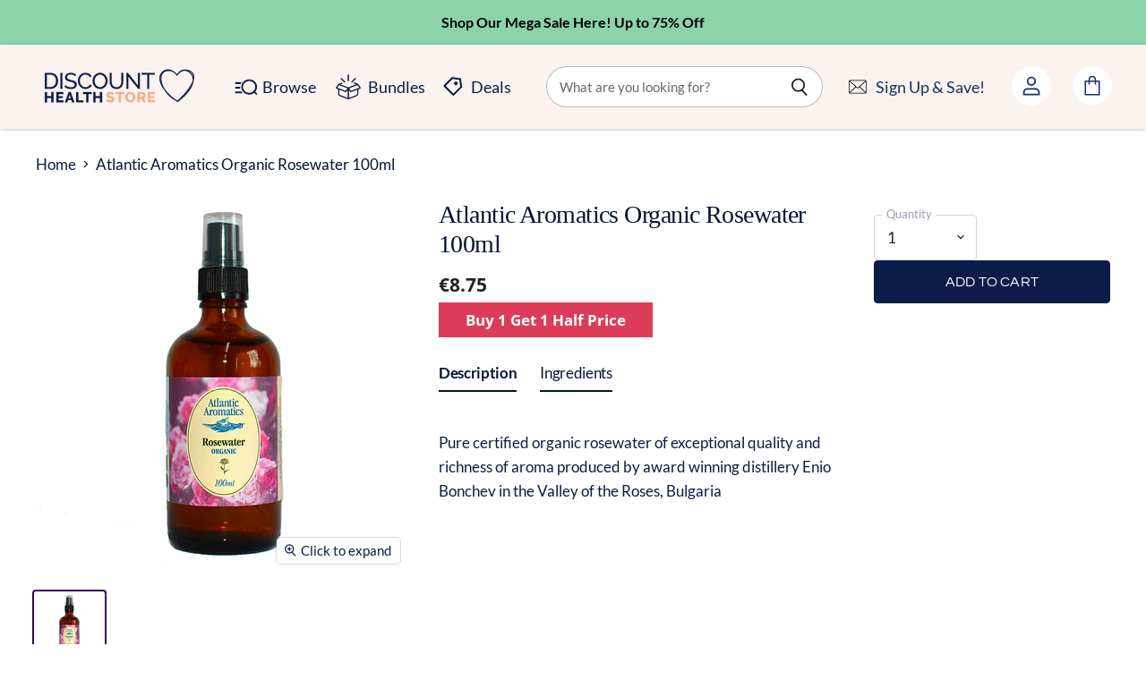

--- FILE ---
content_type: text/html; charset=utf-8
request_url: https://discounthealthstore.ie/products/atlantic-aromatics-organic-rosewater-100ml
body_size: 50954
content:















<!doctype html>
<html class="no-js no-touch" lang="en">
  <head>
    <script src="//discounthealthstore.ie/cdn/shop/files/pandectes-rules.js?v=3148407675208107364"></script>
    



    <meta name="google-site-verification" content="RjtDiQRRQjWcCS6BieEfScTCiMb1mycIPsBtVoqbNKQ">

    <meta name="google-site-verification" content="BEzsDMiDp8Clrlvrgw3ytP-4lW8qLsOo56qbHETc2G4">
    <meta name="facebook-domain-verification" content="2ymbd45dyl7dud7l5vgolgxlwd48yo">
    <!-- Global site tag (gtag.js) - Google Ads: 594091597 -->
    <script async src="https://www.googletagmanager.com/gtag/js?id=AW-594091597"></script>
    <script>
      window.dataLayer = window.dataLayer || []; function gtag(){dataLayer.push(arguments);} gtag('js', new Date()); gtag('config', 'AW-594091597');
    </script>
    <meta charset="utf-8">
    <meta http-equiv="X-UA-Compatible" content="IE=edge,chrome=1">
    <meta name="viewport" content="width=device-width,initial-scale=1">

    <!-- Preconnect Domains -->
    <link rel="preconnect" href="https://cdn.shopify.com" crossorigin>
    <link rel="preconnect" href="https://fonts.shopify.com" crossorigin>
    <link rel="preconnect" href="https://monorail-edge.shopifysvc.com">
    <link rel="preconnect" href="https://fonts.googleapis.com">
    <link rel="preconnect" href="https://fonts.gstatic.com" crossorigin>
    <link href="https://fonts.googleapis.com/css2?family=Work+Sans:wght@500&display=swap" rel="stylesheet">

    
    

    <script
      src="https://code.jquery.com/jquery-3.7.0.min.js"
      integrity="sha256-2Pmvv0kuTBOenSvLm6bvfBSSHrUJ+3A7x6P5Ebd07/g="
      crossorigin="anonymous"
    ></script>

    <!-- Google tag (gtag.js) -->
    <script async src="https://www.googletagmanager.com/gtag/js?id=G-V848JMLB9H"></script>
    <script>
      window.dataLayer = window.dataLayer || [];
      function gtag(){dataLayer.push(arguments);}
      gtag('js', new Date());

      gtag('config', 'G-V848JMLB9H');
    </script>
    <!-- Google Tag Manager -->
    <script>
      (function(w,d,s,l,i){w[l]=w[l]||[];w[l].push({'gtm.start':
      new Date().getTime(),event:'gtm.js'});var f=d.getElementsByTagName(s)[0],
      j=d.createElement(s),dl=l!='dataLayer'?'&l='+l:'';j.async=true;j.src=
      'https://www.googletagmanager.com/gtm.js?id='+i+dl;f.parentNode.insertBefore(j,f);
      })(window,document,'script','dataLayer','GTM-W4HDLXF');
    </script>
    <!-- End Google Tag Manager -->

    <link href="https://fonts.googleapis.com/css2?family=DM+Serif+Display&display=swap" rel="stylesheet">
    <link rel="stylesheet" href="https://cdnjs.cloudflare.com/ajax/libs/font-awesome/4.7.0/css/font-awesome.min.css">
    <link rel="preconnect" href="https://fonts.googleapis.com">
    <link rel="preconnect" href="https://fonts.gstatic.com" crossorigin>

    <link rel="preconnect" href="https://fonts.gstatic.com" crossorigin>
    <link href="https://fonts.googleapis.com/css2?family=Arapey&display=swap" rel="stylesheet">

    <link rel="stylesheet" href="https://maxcdn.bootstrapcdn.com/font-awesome/4.5.0/css/font-awesome.min.css">
    <link href="https://fonts.googleapis.com/css?family=Merriweather:400,900,900i" rel="stylesheet">

    <!-- Preload Assets -->
    <link rel="preload" href="//discounthealthstore.ie/cdn/shop/t/97/assets/api.js?v=75981660890721168791713509059" as="script">

    

    <link rel="preload" href="//discounthealthstore.ie/cdn/shop/t/97/assets/superstore.js?v=76526781579453063321713509059" as="script"><title>Discount Health Store | Atlantic Aromatics Organic Rosewater 100ml</title>

    
      <meta name="description" content="Atlantic Aromatics Organic Rosewater is pure, certified organic &amp; of exceptional quality produced by award winning distillery Enio Bonchev in Bulgaria.">
    

    
  <link rel="shortcut icon" href="//discounthealthstore.ie/cdn/shop/files/new_radical_logos_2_32x32.png?v=1690216158" type="image/png">


    
      <link rel="canonical" href="https://discounthealthstore.ie/products/atlantic-aromatics-organic-rosewater-100ml">
    

    
    















<meta property="og:site_name" content="Discount Health Store ">
<meta property="og:url" content="https://discounthealthstore.ie/products/atlantic-aromatics-organic-rosewater-100ml">
<meta property="og:title" content="Atlantic Aromatics Organic Rosewater 100ml">
<meta property="og:type" content="website">
<meta property="og:description" content="Atlantic Aromatics Organic Rosewater is pure, certified organic &amp; of exceptional quality produced by award winning distillery Enio Bonchev in Bulgaria.">




    
    
    

    
    
    <meta
      property="og:image"
      content="https://discounthealthstore.ie/cdn/shop/files/rosewater_discounthealthstore_1200x1200.jpg?v=1690896270"
    />
    <meta
      property="og:image:secure_url"
      content="https://discounthealthstore.ie/cdn/shop/files/rosewater_discounthealthstore_1200x1200.jpg?v=1690896270"
    />
    <meta property="og:image:width" content="1200" />
    <meta property="og:image:height" content="1200" />
    
    
    <meta property="og:image:alt" content="Social media image" />
  
















<meta name="twitter:title" content="Discount Health Store | Atlantic Aromatics Organic Rosewater 100ml">
<meta name="twitter:description" content="Atlantic Aromatics Organic Rosewater is pure, certified organic &amp; of exceptional quality produced by award winning distillery Enio Bonchev in Bulgaria.">


    
    
    
      
      
      <meta name="twitter:card" content="summary">
    
    
    <meta
      property="twitter:image"
      content="https://discounthealthstore.ie/cdn/shop/files/rosewater_discounthealthstore_1200x1200_crop_center.jpg?v=1690896270"
    />
    <meta property="twitter:image:width" content="1200" />
    <meta property="twitter:image:height" content="1200" />
    
    
    <meta property="twitter:image:alt" content="Social media image" />
  



    

    <link rel="preload" href="//discounthealthstore.ie/cdn/fonts/open_sans/opensans_n7.a9393be1574ea8606c68f4441806b2711d0d13e4.woff2" as="font" crossorigin="anonymous">

    
      <link rel="preload" as="style" href="//discounthealthstore.ie/cdn/shop/t/97/assets/theme.css?v=151185477949131560931765882862">
    

    
  <script>window.performance && window.performance.mark && window.performance.mark('shopify.content_for_header.start');</script><meta name="facebook-domain-verification" content="832dnrjxtkfmh4458mgtk5tqydkk9b">
<meta name="google-site-verification" content="BEzsDMiDp8Clrlvrgw3ytP-4lW8qLsOo56qbHETc2G4">
<meta id="shopify-digital-wallet" name="shopify-digital-wallet" content="/51434946745/digital_wallets/dialog">
<meta name="shopify-checkout-api-token" content="bed95713a6bfa2209c43ee23e8175c09">
<meta id="in-context-paypal-metadata" data-shop-id="51434946745" data-venmo-supported="false" data-environment="production" data-locale="en_US" data-paypal-v4="true" data-currency="EUR">
<link rel="alternate" type="application/json+oembed" href="https://discounthealthstore.ie/products/atlantic-aromatics-organic-rosewater-100ml.oembed">
<script async="async" src="/checkouts/internal/preloads.js?locale=en-IE"></script>
<script id="apple-pay-shop-capabilities" type="application/json">{"shopId":51434946745,"countryCode":"IE","currencyCode":"EUR","merchantCapabilities":["supports3DS"],"merchantId":"gid:\/\/shopify\/Shop\/51434946745","merchantName":"Discount Health Store ","requiredBillingContactFields":["postalAddress","email","phone"],"requiredShippingContactFields":["postalAddress","email","phone"],"shippingType":"shipping","supportedNetworks":["visa","maestro","masterCard","amex"],"total":{"type":"pending","label":"Discount Health Store ","amount":"1.00"},"shopifyPaymentsEnabled":true,"supportsSubscriptions":true}</script>
<script id="shopify-features" type="application/json">{"accessToken":"bed95713a6bfa2209c43ee23e8175c09","betas":["rich-media-storefront-analytics"],"domain":"discounthealthstore.ie","predictiveSearch":true,"shopId":51434946745,"locale":"en"}</script>
<script>var Shopify = Shopify || {};
Shopify.shop = "discounthealthstore-ie.myshopify.com";
Shopify.locale = "en";
Shopify.currency = {"active":"EUR","rate":"1.0"};
Shopify.country = "IE";
Shopify.theme = {"name":"Copy of Rad Ecom V2.0.1 New Section (8\/Jun\/2023)","id":160543048009,"schema_name":"Superstore","schema_version":"4.0.1","theme_store_id":null,"role":"main"};
Shopify.theme.handle = "null";
Shopify.theme.style = {"id":null,"handle":null};
Shopify.cdnHost = "discounthealthstore.ie/cdn";
Shopify.routes = Shopify.routes || {};
Shopify.routes.root = "/";</script>
<script type="module">!function(o){(o.Shopify=o.Shopify||{}).modules=!0}(window);</script>
<script>!function(o){function n(){var o=[];function n(){o.push(Array.prototype.slice.apply(arguments))}return n.q=o,n}var t=o.Shopify=o.Shopify||{};t.loadFeatures=n(),t.autoloadFeatures=n()}(window);</script>
<script id="shop-js-analytics" type="application/json">{"pageType":"product"}</script>
<script defer="defer" async type="module" src="//discounthealthstore.ie/cdn/shopifycloud/shop-js/modules/v2/client.init-shop-cart-sync_BdyHc3Nr.en.esm.js"></script>
<script defer="defer" async type="module" src="//discounthealthstore.ie/cdn/shopifycloud/shop-js/modules/v2/chunk.common_Daul8nwZ.esm.js"></script>
<script type="module">
  await import("//discounthealthstore.ie/cdn/shopifycloud/shop-js/modules/v2/client.init-shop-cart-sync_BdyHc3Nr.en.esm.js");
await import("//discounthealthstore.ie/cdn/shopifycloud/shop-js/modules/v2/chunk.common_Daul8nwZ.esm.js");

  window.Shopify.SignInWithShop?.initShopCartSync?.({"fedCMEnabled":true,"windoidEnabled":true});

</script>
<script>(function() {
  var isLoaded = false;
  function asyncLoad() {
    if (isLoaded) return;
    isLoaded = true;
    var urls = ["https:\/\/tabs.stationmade.com\/registered-scripts\/tabs-by-station.js?shop=discounthealthstore-ie.myshopify.com","https:\/\/na.shgcdn3.com\/pixel-collector.js?shop=discounthealthstore-ie.myshopify.com"];
    for (var i = 0; i < urls.length; i++) {
      var s = document.createElement('script');
      s.type = 'text/javascript';
      s.async = true;
      s.src = urls[i];
      var x = document.getElementsByTagName('script')[0];
      x.parentNode.insertBefore(s, x);
    }
  };
  if(window.attachEvent) {
    window.attachEvent('onload', asyncLoad);
  } else {
    window.addEventListener('load', asyncLoad, false);
  }
})();</script>
<script id="__st">var __st={"a":51434946745,"offset":0,"reqid":"ad6910e7-d6e8-4a2a-9b5b-34c2a8231f92-1768974121","pageurl":"discounthealthstore.ie\/products\/atlantic-aromatics-organic-rosewater-100ml","u":"1c2499a5dc35","p":"product","rtyp":"product","rid":7597787283714};</script>
<script>window.ShopifyPaypalV4VisibilityTracking = true;</script>
<script id="captcha-bootstrap">!function(){'use strict';const t='contact',e='account',n='new_comment',o=[[t,t],['blogs',n],['comments',n],[t,'customer']],c=[[e,'customer_login'],[e,'guest_login'],[e,'recover_customer_password'],[e,'create_customer']],r=t=>t.map((([t,e])=>`form[action*='/${t}']:not([data-nocaptcha='true']) input[name='form_type'][value='${e}']`)).join(','),a=t=>()=>t?[...document.querySelectorAll(t)].map((t=>t.form)):[];function s(){const t=[...o],e=r(t);return a(e)}const i='password',u='form_key',d=['recaptcha-v3-token','g-recaptcha-response','h-captcha-response',i],f=()=>{try{return window.sessionStorage}catch{return}},m='__shopify_v',_=t=>t.elements[u];function p(t,e,n=!1){try{const o=window.sessionStorage,c=JSON.parse(o.getItem(e)),{data:r}=function(t){const{data:e,action:n}=t;return t[m]||n?{data:e,action:n}:{data:t,action:n}}(c);for(const[e,n]of Object.entries(r))t.elements[e]&&(t.elements[e].value=n);n&&o.removeItem(e)}catch(o){console.error('form repopulation failed',{error:o})}}const l='form_type',E='cptcha';function T(t){t.dataset[E]=!0}const w=window,h=w.document,L='Shopify',v='ce_forms',y='captcha';let A=!1;((t,e)=>{const n=(g='f06e6c50-85a8-45c8-87d0-21a2b65856fe',I='https://cdn.shopify.com/shopifycloud/storefront-forms-hcaptcha/ce_storefront_forms_captcha_hcaptcha.v1.5.2.iife.js',D={infoText:'Protected by hCaptcha',privacyText:'Privacy',termsText:'Terms'},(t,e,n)=>{const o=w[L][v],c=o.bindForm;if(c)return c(t,g,e,D).then(n);var r;o.q.push([[t,g,e,D],n]),r=I,A||(h.body.append(Object.assign(h.createElement('script'),{id:'captcha-provider',async:!0,src:r})),A=!0)});var g,I,D;w[L]=w[L]||{},w[L][v]=w[L][v]||{},w[L][v].q=[],w[L][y]=w[L][y]||{},w[L][y].protect=function(t,e){n(t,void 0,e),T(t)},Object.freeze(w[L][y]),function(t,e,n,w,h,L){const[v,y,A,g]=function(t,e,n){const i=e?o:[],u=t?c:[],d=[...i,...u],f=r(d),m=r(i),_=r(d.filter((([t,e])=>n.includes(e))));return[a(f),a(m),a(_),s()]}(w,h,L),I=t=>{const e=t.target;return e instanceof HTMLFormElement?e:e&&e.form},D=t=>v().includes(t);t.addEventListener('submit',(t=>{const e=I(t);if(!e)return;const n=D(e)&&!e.dataset.hcaptchaBound&&!e.dataset.recaptchaBound,o=_(e),c=g().includes(e)&&(!o||!o.value);(n||c)&&t.preventDefault(),c&&!n&&(function(t){try{if(!f())return;!function(t){const e=f();if(!e)return;const n=_(t);if(!n)return;const o=n.value;o&&e.removeItem(o)}(t);const e=Array.from(Array(32),(()=>Math.random().toString(36)[2])).join('');!function(t,e){_(t)||t.append(Object.assign(document.createElement('input'),{type:'hidden',name:u})),t.elements[u].value=e}(t,e),function(t,e){const n=f();if(!n)return;const o=[...t.querySelectorAll(`input[type='${i}']`)].map((({name:t})=>t)),c=[...d,...o],r={};for(const[a,s]of new FormData(t).entries())c.includes(a)||(r[a]=s);n.setItem(e,JSON.stringify({[m]:1,action:t.action,data:r}))}(t,e)}catch(e){console.error('failed to persist form',e)}}(e),e.submit())}));const S=(t,e)=>{t&&!t.dataset[E]&&(n(t,e.some((e=>e===t))),T(t))};for(const o of['focusin','change'])t.addEventListener(o,(t=>{const e=I(t);D(e)&&S(e,y())}));const B=e.get('form_key'),M=e.get(l),P=B&&M;t.addEventListener('DOMContentLoaded',(()=>{const t=y();if(P)for(const e of t)e.elements[l].value===M&&p(e,B);[...new Set([...A(),...v().filter((t=>'true'===t.dataset.shopifyCaptcha))])].forEach((e=>S(e,t)))}))}(h,new URLSearchParams(w.location.search),n,t,e,['guest_login'])})(!0,!0)}();</script>
<script integrity="sha256-4kQ18oKyAcykRKYeNunJcIwy7WH5gtpwJnB7kiuLZ1E=" data-source-attribution="shopify.loadfeatures" defer="defer" src="//discounthealthstore.ie/cdn/shopifycloud/storefront/assets/storefront/load_feature-a0a9edcb.js" crossorigin="anonymous"></script>
<script data-source-attribution="shopify.dynamic_checkout.dynamic.init">var Shopify=Shopify||{};Shopify.PaymentButton=Shopify.PaymentButton||{isStorefrontPortableWallets:!0,init:function(){window.Shopify.PaymentButton.init=function(){};var t=document.createElement("script");t.src="https://discounthealthstore.ie/cdn/shopifycloud/portable-wallets/latest/portable-wallets.en.js",t.type="module",document.head.appendChild(t)}};
</script>
<script data-source-attribution="shopify.dynamic_checkout.buyer_consent">
  function portableWalletsHideBuyerConsent(e){var t=document.getElementById("shopify-buyer-consent"),n=document.getElementById("shopify-subscription-policy-button");t&&n&&(t.classList.add("hidden"),t.setAttribute("aria-hidden","true"),n.removeEventListener("click",e))}function portableWalletsShowBuyerConsent(e){var t=document.getElementById("shopify-buyer-consent"),n=document.getElementById("shopify-subscription-policy-button");t&&n&&(t.classList.remove("hidden"),t.removeAttribute("aria-hidden"),n.addEventListener("click",e))}window.Shopify?.PaymentButton&&(window.Shopify.PaymentButton.hideBuyerConsent=portableWalletsHideBuyerConsent,window.Shopify.PaymentButton.showBuyerConsent=portableWalletsShowBuyerConsent);
</script>
<script data-source-attribution="shopify.dynamic_checkout.cart.bootstrap">document.addEventListener("DOMContentLoaded",(function(){function t(){return document.querySelector("shopify-accelerated-checkout-cart, shopify-accelerated-checkout")}if(t())Shopify.PaymentButton.init();else{new MutationObserver((function(e,n){t()&&(Shopify.PaymentButton.init(),n.disconnect())})).observe(document.body,{childList:!0,subtree:!0})}}));
</script>
<link id="shopify-accelerated-checkout-styles" rel="stylesheet" media="screen" href="https://discounthealthstore.ie/cdn/shopifycloud/portable-wallets/latest/accelerated-checkout-backwards-compat.css" crossorigin="anonymous">
<style id="shopify-accelerated-checkout-cart">
        #shopify-buyer-consent {
  margin-top: 1em;
  display: inline-block;
  width: 100%;
}

#shopify-buyer-consent.hidden {
  display: none;
}

#shopify-subscription-policy-button {
  background: none;
  border: none;
  padding: 0;
  text-decoration: underline;
  font-size: inherit;
  cursor: pointer;
}

#shopify-subscription-policy-button::before {
  box-shadow: none;
}

      </style>

<script>window.performance && window.performance.mark && window.performance.mark('shopify.content_for_header.end');</script>
  





  <script type="text/javascript">
    
      window.__shgMoneyFormat = window.__shgMoneyFormat || {"AED":{"currency":"AED","currency_symbol":"د.إ","currency_symbol_location":"left","decimal_places":2,"decimal_separator":".","thousands_separator":","},"AFN":{"currency":"AFN","currency_symbol":"؋","currency_symbol_location":"left","decimal_places":2,"decimal_separator":".","thousands_separator":","},"ALL":{"currency":"ALL","currency_symbol":"L","currency_symbol_location":"left","decimal_places":2,"decimal_separator":".","thousands_separator":","},"AMD":{"currency":"AMD","currency_symbol":"դր.","currency_symbol_location":"left","decimal_places":2,"decimal_separator":".","thousands_separator":","},"ANG":{"currency":"ANG","currency_symbol":"ƒ","currency_symbol_location":"left","decimal_places":2,"decimal_separator":".","thousands_separator":","},"AUD":{"currency":"AUD","currency_symbol":"$","currency_symbol_location":"left","decimal_places":2,"decimal_separator":".","thousands_separator":","},"AWG":{"currency":"AWG","currency_symbol":"ƒ","currency_symbol_location":"left","decimal_places":2,"decimal_separator":".","thousands_separator":","},"AZN":{"currency":"AZN","currency_symbol":"₼","currency_symbol_location":"left","decimal_places":2,"decimal_separator":".","thousands_separator":","},"BAM":{"currency":"BAM","currency_symbol":"КМ","currency_symbol_location":"left","decimal_places":2,"decimal_separator":".","thousands_separator":","},"BBD":{"currency":"BBD","currency_symbol":"$","currency_symbol_location":"left","decimal_places":2,"decimal_separator":".","thousands_separator":","},"BDT":{"currency":"BDT","currency_symbol":"৳","currency_symbol_location":"left","decimal_places":2,"decimal_separator":".","thousands_separator":","},"BGN":{"currency":"BGN","currency_symbol":"лв.","currency_symbol_location":"left","decimal_places":2,"decimal_separator":".","thousands_separator":","},"BIF":{"currency":"BIF","currency_symbol":"Fr","currency_symbol_location":"left","decimal_places":2,"decimal_separator":".","thousands_separator":","},"BND":{"currency":"BND","currency_symbol":"$","currency_symbol_location":"left","decimal_places":2,"decimal_separator":".","thousands_separator":","},"BOB":{"currency":"BOB","currency_symbol":"Bs.","currency_symbol_location":"left","decimal_places":2,"decimal_separator":".","thousands_separator":","},"BSD":{"currency":"BSD","currency_symbol":"$","currency_symbol_location":"left","decimal_places":2,"decimal_separator":".","thousands_separator":","},"BWP":{"currency":"BWP","currency_symbol":"P","currency_symbol_location":"left","decimal_places":2,"decimal_separator":".","thousands_separator":","},"BZD":{"currency":"BZD","currency_symbol":"$","currency_symbol_location":"left","decimal_places":2,"decimal_separator":".","thousands_separator":","},"CDF":{"currency":"CDF","currency_symbol":"Fr","currency_symbol_location":"left","decimal_places":2,"decimal_separator":".","thousands_separator":","},"CHF":{"currency":"CHF","currency_symbol":"CHF","currency_symbol_location":"left","decimal_places":2,"decimal_separator":".","thousands_separator":","},"CNY":{"currency":"CNY","currency_symbol":"¥","currency_symbol_location":"left","decimal_places":2,"decimal_separator":".","thousands_separator":","},"CRC":{"currency":"CRC","currency_symbol":"₡","currency_symbol_location":"left","decimal_places":2,"decimal_separator":".","thousands_separator":","},"CVE":{"currency":"CVE","currency_symbol":"$","currency_symbol_location":"left","decimal_places":2,"decimal_separator":".","thousands_separator":","},"CZK":{"currency":"CZK","currency_symbol":"Kč","currency_symbol_location":"left","decimal_places":2,"decimal_separator":".","thousands_separator":","},"DJF":{"currency":"DJF","currency_symbol":"Fdj","currency_symbol_location":"left","decimal_places":2,"decimal_separator":".","thousands_separator":","},"DKK":{"currency":"DKK","currency_symbol":"kr.","currency_symbol_location":"left","decimal_places":2,"decimal_separator":".","thousands_separator":","},"DOP":{"currency":"DOP","currency_symbol":"$","currency_symbol_location":"left","decimal_places":2,"decimal_separator":".","thousands_separator":","},"DZD":{"currency":"DZD","currency_symbol":"د.ج","currency_symbol_location":"left","decimal_places":2,"decimal_separator":".","thousands_separator":","},"EGP":{"currency":"EGP","currency_symbol":"ج.م","currency_symbol_location":"left","decimal_places":2,"decimal_separator":".","thousands_separator":","},"ETB":{"currency":"ETB","currency_symbol":"Br","currency_symbol_location":"left","decimal_places":2,"decimal_separator":".","thousands_separator":","},"EUR":{"currency":"EUR","currency_symbol":"€","currency_symbol_location":"left","decimal_places":2,"decimal_separator":".","thousands_separator":","},"FJD":{"currency":"FJD","currency_symbol":"$","currency_symbol_location":"left","decimal_places":2,"decimal_separator":".","thousands_separator":","},"FKP":{"currency":"FKP","currency_symbol":"£","currency_symbol_location":"left","decimal_places":2,"decimal_separator":".","thousands_separator":","},"GBP":{"currency":"GBP","currency_symbol":"£","currency_symbol_location":"left","decimal_places":2,"decimal_separator":".","thousands_separator":","},"GMD":{"currency":"GMD","currency_symbol":"D","currency_symbol_location":"left","decimal_places":2,"decimal_separator":".","thousands_separator":","},"GNF":{"currency":"GNF","currency_symbol":"Fr","currency_symbol_location":"left","decimal_places":2,"decimal_separator":".","thousands_separator":","},"GTQ":{"currency":"GTQ","currency_symbol":"Q","currency_symbol_location":"left","decimal_places":2,"decimal_separator":".","thousands_separator":","},"GYD":{"currency":"GYD","currency_symbol":"$","currency_symbol_location":"left","decimal_places":2,"decimal_separator":".","thousands_separator":","},"HKD":{"currency":"HKD","currency_symbol":"$","currency_symbol_location":"left","decimal_places":2,"decimal_separator":".","thousands_separator":","},"HNL":{"currency":"HNL","currency_symbol":"L","currency_symbol_location":"left","decimal_places":2,"decimal_separator":".","thousands_separator":","},"HUF":{"currency":"HUF","currency_symbol":"Ft","currency_symbol_location":"left","decimal_places":2,"decimal_separator":".","thousands_separator":","},"IDR":{"currency":"IDR","currency_symbol":"Rp","currency_symbol_location":"left","decimal_places":2,"decimal_separator":".","thousands_separator":","},"ILS":{"currency":"ILS","currency_symbol":"₪","currency_symbol_location":"left","decimal_places":2,"decimal_separator":".","thousands_separator":","},"INR":{"currency":"INR","currency_symbol":"₹","currency_symbol_location":"left","decimal_places":2,"decimal_separator":".","thousands_separator":","},"ISK":{"currency":"ISK","currency_symbol":"kr.","currency_symbol_location":"left","decimal_places":2,"decimal_separator":".","thousands_separator":","},"JMD":{"currency":"JMD","currency_symbol":"$","currency_symbol_location":"left","decimal_places":2,"decimal_separator":".","thousands_separator":","},"JPY":{"currency":"JPY","currency_symbol":"¥","currency_symbol_location":"left","decimal_places":2,"decimal_separator":".","thousands_separator":","},"KES":{"currency":"KES","currency_symbol":"KSh","currency_symbol_location":"left","decimal_places":2,"decimal_separator":".","thousands_separator":","},"KGS":{"currency":"KGS","currency_symbol":"som","currency_symbol_location":"left","decimal_places":2,"decimal_separator":".","thousands_separator":","},"KHR":{"currency":"KHR","currency_symbol":"៛","currency_symbol_location":"left","decimal_places":2,"decimal_separator":".","thousands_separator":","},"KMF":{"currency":"KMF","currency_symbol":"Fr","currency_symbol_location":"left","decimal_places":2,"decimal_separator":".","thousands_separator":","},"KRW":{"currency":"KRW","currency_symbol":"₩","currency_symbol_location":"left","decimal_places":2,"decimal_separator":".","thousands_separator":","},"KYD":{"currency":"KYD","currency_symbol":"$","currency_symbol_location":"left","decimal_places":2,"decimal_separator":".","thousands_separator":","},"KZT":{"currency":"KZT","currency_symbol":"₸","currency_symbol_location":"left","decimal_places":2,"decimal_separator":".","thousands_separator":","},"LAK":{"currency":"LAK","currency_symbol":"₭","currency_symbol_location":"left","decimal_places":2,"decimal_separator":".","thousands_separator":","},"LBP":{"currency":"LBP","currency_symbol":"ل.ل","currency_symbol_location":"left","decimal_places":2,"decimal_separator":".","thousands_separator":","},"LKR":{"currency":"LKR","currency_symbol":"₨","currency_symbol_location":"left","decimal_places":2,"decimal_separator":".","thousands_separator":","},"MAD":{"currency":"MAD","currency_symbol":"د.م.","currency_symbol_location":"left","decimal_places":2,"decimal_separator":".","thousands_separator":","},"MDL":{"currency":"MDL","currency_symbol":"L","currency_symbol_location":"left","decimal_places":2,"decimal_separator":".","thousands_separator":","},"MKD":{"currency":"MKD","currency_symbol":"ден","currency_symbol_location":"left","decimal_places":2,"decimal_separator":".","thousands_separator":","},"MMK":{"currency":"MMK","currency_symbol":"K","currency_symbol_location":"left","decimal_places":2,"decimal_separator":".","thousands_separator":","},"MNT":{"currency":"MNT","currency_symbol":"₮","currency_symbol_location":"left","decimal_places":2,"decimal_separator":".","thousands_separator":","},"MOP":{"currency":"MOP","currency_symbol":"P","currency_symbol_location":"left","decimal_places":2,"decimal_separator":".","thousands_separator":","},"MUR":{"currency":"MUR","currency_symbol":"₨","currency_symbol_location":"left","decimal_places":2,"decimal_separator":".","thousands_separator":","},"MVR":{"currency":"MVR","currency_symbol":"MVR","currency_symbol_location":"left","decimal_places":2,"decimal_separator":".","thousands_separator":","},"MWK":{"currency":"MWK","currency_symbol":"MK","currency_symbol_location":"left","decimal_places":2,"decimal_separator":".","thousands_separator":","},"MYR":{"currency":"MYR","currency_symbol":"RM","currency_symbol_location":"left","decimal_places":2,"decimal_separator":".","thousands_separator":","},"NGN":{"currency":"NGN","currency_symbol":"₦","currency_symbol_location":"left","decimal_places":2,"decimal_separator":".","thousands_separator":","},"NIO":{"currency":"NIO","currency_symbol":"C$","currency_symbol_location":"left","decimal_places":2,"decimal_separator":".","thousands_separator":","},"NPR":{"currency":"NPR","currency_symbol":"Rs.","currency_symbol_location":"left","decimal_places":2,"decimal_separator":".","thousands_separator":","},"NZD":{"currency":"NZD","currency_symbol":"$","currency_symbol_location":"left","decimal_places":2,"decimal_separator":".","thousands_separator":","},"PEN":{"currency":"PEN","currency_symbol":"S/","currency_symbol_location":"left","decimal_places":2,"decimal_separator":".","thousands_separator":","},"PGK":{"currency":"PGK","currency_symbol":"K","currency_symbol_location":"left","decimal_places":2,"decimal_separator":".","thousands_separator":","},"PHP":{"currency":"PHP","currency_symbol":"₱","currency_symbol_location":"left","decimal_places":2,"decimal_separator":".","thousands_separator":","},"PKR":{"currency":"PKR","currency_symbol":"₨","currency_symbol_location":"left","decimal_places":2,"decimal_separator":".","thousands_separator":","},"PLN":{"currency":"PLN","currency_symbol":"zł","currency_symbol_location":"left","decimal_places":2,"decimal_separator":".","thousands_separator":","},"PYG":{"currency":"PYG","currency_symbol":"₲","currency_symbol_location":"left","decimal_places":2,"decimal_separator":".","thousands_separator":","},"QAR":{"currency":"QAR","currency_symbol":"ر.ق","currency_symbol_location":"left","decimal_places":2,"decimal_separator":".","thousands_separator":","},"RON":{"currency":"RON","currency_symbol":"Lei","currency_symbol_location":"left","decimal_places":2,"decimal_separator":".","thousands_separator":","},"RSD":{"currency":"RSD","currency_symbol":"РСД","currency_symbol_location":"left","decimal_places":2,"decimal_separator":".","thousands_separator":","},"RWF":{"currency":"RWF","currency_symbol":"FRw","currency_symbol_location":"left","decimal_places":2,"decimal_separator":".","thousands_separator":","},"SAR":{"currency":"SAR","currency_symbol":"ر.س","currency_symbol_location":"left","decimal_places":2,"decimal_separator":".","thousands_separator":","},"SBD":{"currency":"SBD","currency_symbol":"$","currency_symbol_location":"left","decimal_places":2,"decimal_separator":".","thousands_separator":","},"SEK":{"currency":"SEK","currency_symbol":"kr","currency_symbol_location":"left","decimal_places":2,"decimal_separator":".","thousands_separator":","},"SGD":{"currency":"SGD","currency_symbol":"$","currency_symbol_location":"left","decimal_places":2,"decimal_separator":".","thousands_separator":","},"SHP":{"currency":"SHP","currency_symbol":"£","currency_symbol_location":"left","decimal_places":2,"decimal_separator":".","thousands_separator":","},"SLL":{"currency":"SLL","currency_symbol":"Le","currency_symbol_location":"left","decimal_places":2,"decimal_separator":".","thousands_separator":","},"STD":{"currency":"STD","currency_symbol":"Db","currency_symbol_location":"left","decimal_places":2,"decimal_separator":".","thousands_separator":","},"THB":{"currency":"THB","currency_symbol":"฿","currency_symbol_location":"left","decimal_places":2,"decimal_separator":".","thousands_separator":","},"TJS":{"currency":"TJS","currency_symbol":"ЅМ","currency_symbol_location":"left","decimal_places":2,"decimal_separator":".","thousands_separator":","},"TOP":{"currency":"TOP","currency_symbol":"T$","currency_symbol_location":"left","decimal_places":2,"decimal_separator":".","thousands_separator":","},"TTD":{"currency":"TTD","currency_symbol":"$","currency_symbol_location":"left","decimal_places":2,"decimal_separator":".","thousands_separator":","},"TWD":{"currency":"TWD","currency_symbol":"$","currency_symbol_location":"left","decimal_places":2,"decimal_separator":".","thousands_separator":","},"TZS":{"currency":"TZS","currency_symbol":"Sh","currency_symbol_location":"left","decimal_places":2,"decimal_separator":".","thousands_separator":","},"UAH":{"currency":"UAH","currency_symbol":"₴","currency_symbol_location":"left","decimal_places":2,"decimal_separator":".","thousands_separator":","},"UGX":{"currency":"UGX","currency_symbol":"USh","currency_symbol_location":"left","decimal_places":2,"decimal_separator":".","thousands_separator":","},"USD":{"currency":"USD","currency_symbol":"$","currency_symbol_location":"left","decimal_places":2,"decimal_separator":".","thousands_separator":","},"UYU":{"currency":"UYU","currency_symbol":"$U","currency_symbol_location":"left","decimal_places":2,"decimal_separator":".","thousands_separator":","},"UZS":{"currency":"UZS","currency_symbol":"so'm","currency_symbol_location":"left","decimal_places":2,"decimal_separator":".","thousands_separator":","},"VND":{"currency":"VND","currency_symbol":"₫","currency_symbol_location":"left","decimal_places":2,"decimal_separator":".","thousands_separator":","},"VUV":{"currency":"VUV","currency_symbol":"Vt","currency_symbol_location":"left","decimal_places":2,"decimal_separator":".","thousands_separator":","},"WST":{"currency":"WST","currency_symbol":"T","currency_symbol_location":"left","decimal_places":2,"decimal_separator":".","thousands_separator":","},"XAF":{"currency":"XAF","currency_symbol":"CFA","currency_symbol_location":"left","decimal_places":2,"decimal_separator":".","thousands_separator":","},"XCD":{"currency":"XCD","currency_symbol":"$","currency_symbol_location":"left","decimal_places":2,"decimal_separator":".","thousands_separator":","},"XOF":{"currency":"XOF","currency_symbol":"Fr","currency_symbol_location":"left","decimal_places":2,"decimal_separator":".","thousands_separator":","},"XPF":{"currency":"XPF","currency_symbol":"Fr","currency_symbol_location":"left","decimal_places":2,"decimal_separator":".","thousands_separator":","},"YER":{"currency":"YER","currency_symbol":"﷼","currency_symbol_location":"left","decimal_places":2,"decimal_separator":".","thousands_separator":","}};
    
    window.__shgCurrentCurrencyCode = window.__shgCurrentCurrencyCode || {
      currency: "EUR",
      currency_symbol: "€",
      decimal_separator: ".",
      thousands_separator: ",",
      decimal_places: 2,
      currency_symbol_location: "left"
    };
  </script>




    <script>
      document.documentElement.className=document.documentElement.className.replace(/\bno-js\b/,'js');
      if(window.Shopify&&window.Shopify.designMode)document.documentElement.className+=' in-theme-editor';
      if(('ontouchstart' in window)||window.DocumentTouch&&document instanceof DocumentTouch)document.documentElement.className=document.documentElement.className.replace(/\bno-touch\b/,'has-touch');
    </script>

    <script src="//discounthealthstore.ie/cdn/shop/t/97/assets/api.js?v=75981660890721168791713509059" defer></script>
    <script src="https://cdn.jsdelivr.net/npm/swiper@8/swiper-bundle.min.js"></script>
    <link rel="stylesheet" href="https://cdn.jsdelivr.net/npm/swiper@8/swiper-bundle.min.css">
    
      <link href="//discounthealthstore.ie/cdn/shop/t/97/assets/theme.css?v=151185477949131560931765882862" rel="stylesheet" type="text/css" media="all">
    
    <link
      rel="stylesheet"
      href="https://cdnjs.cloudflare.com/ajax/libs/slick-carousel/1.8.1/slick-theme.min.css"
      crossorigin="anonymous"
      referrerpolicy="no-referrer"
    >
    <link
      rel="stylesheet"
      href="https://cdnjs.cloudflare.com/ajax/libs/slick-carousel/1.8.1/slick.min.css"
      crossorigin="anonymous"
      referrerpolicy="no-referrer"
    >
    <link href="//discounthealthstore.ie/cdn/shop/t/97/assets/custom.css?v=165388370566279772091713763186" rel="stylesheet" type="text/css" media="all">

    

    
    <script>
      window.Theme = window.Theme || {};
      window.Theme.version = '4.0.1';
      window.Theme.name = 'Superstore';
      window.Theme.routes = {
        "root_url": "/",
        "account_url": "/account",
        "account_login_url": "/account/login",
        "account_logout_url": "/account/logout",
        "account_register_url": "/account/register",
        "account_addresses_url": "/account/addresses",
        "collections_url": "/collections",
        "all_products_collection_url": "/collections/all",
        "search_url": "/search",
        "cart_url": "/cart",
        "cart_add_url": "/cart/add",
        "cart_change_url": "/cart/change",
        "cart_clear_url": "/cart/clear",
        "product_recommendations_url": "/recommendations/products",
      };
    </script>
    
    <!-- TrustBox script -->
    <script type="text/javascript" src="//widget.trustpilot.com/bootstrap/v5/tp.widget.bootstrap.min.js" async></script>
    <!-- End TrustBox script -->
    <script src="https://ajax.googleapis.com/ajax/libs/jquery/3.6.0/jquery.min.js"></script>
    <script
      src="https://cdnjs.cloudflare.com/ajax/libs/slick-carousel/1.8.1/slick.min.js"
      crossorigin="anonymous"
      referrerpolicy="no-referrer"
    ></script>
    <!-- Meta Pixel Code -->
    <script>
      !function(f,b,e,v,n,t,s)
      {if(f.fbq)return;n=f.fbq=function(){n.callMethod?
      n.callMethod.apply(n,arguments):n.queue.push(arguments)};
      if(!f._fbq)f._fbq=n;n.push=n;n.loaded=!0;n.version='2.0';
      n.queue=[];t=b.createElement(e);t.async=!0;
      t.src=v;s=b.getElementsByTagName(e)[0];
      s.parentNode.insertBefore(t,s)}(window, document,'script',
      'https://connect.facebook.net/en_US/fbevents.js');
      fbq('init', '1142032929664371');
      fbq('track', 'PageView');
    </script>
    <noscript
      ><img
        height="1"
        width="1"
        style="display:none"
        src="https://www.facebook.com/tr?id=1142032929664371&ev=PageView&noscript=1"
    ></noscript>
    <!-- End Meta Pixel Code -->

    <script>
      window.dataLayer = window.dataLayer || [];
      function gtag(){dataLayer.push(arguments);}
      gtag('js', new Date());

      gtag('config', 'AW-594091597');
    </script>
    <meta name="google-site-verification" content="a0PPUmbXr1V9cub0pEO1bGQg3tykkBnKTSCQcNJSb98">

    

<script type="text/javascript">
  
    window.SHG_CUSTOMER = null;
  
</script>







  <!-- BEGIN app block: shopify://apps/pandectes-gdpr/blocks/banner/58c0baa2-6cc1-480c-9ea6-38d6d559556a -->
  
    
      <!-- TCF is active, scripts are loaded above -->
      
        <script>
          if (!window.PandectesRulesSettings) {
            window.PandectesRulesSettings = {"store":{"id":51434946745,"adminMode":false,"headless":false,"storefrontRootDomain":"","checkoutRootDomain":"","storefrontAccessToken":""},"banner":{"revokableTrigger":false,"cookiesBlockedByDefault":"7","hybridStrict":false,"isActive":true},"geolocation":{"auOnly":false,"brOnly":false,"caOnly":false,"chOnly":false,"euOnly":false,"jpOnly":false,"nzOnly":false,"quOnly":false,"thOnly":false,"zaOnly":false,"canadaOnly":false,"canadaLaw25":false,"canadaPipeda":false,"globalVisibility":true},"blocker":{"isActive":false,"googleConsentMode":{"isActive":true,"id":"","analyticsId":"G-326954486","onlyGtm":false,"adwordsId":"AW-1394676917","adStorageCategory":4,"analyticsStorageCategory":2,"functionalityStorageCategory":1,"personalizationStorageCategory":1,"securityStorageCategory":0,"customEvent":false,"redactData":false,"urlPassthrough":false,"dataLayerProperty":"dataLayer","waitForUpdate":500,"useNativeChannel":false,"debugMode":false},"facebookPixel":{"isActive":false,"id":"","ldu":false},"microsoft":{"isActive":false,"uetTags":""},"clarity":{"isActive":false,"id":""},"rakuten":{"isActive":false,"cmp":false,"ccpa":false},"gpcIsActive":true,"klaviyoIsActive":false,"defaultBlocked":7,"patterns":{"whiteList":[],"blackList":{"1":[],"2":[],"4":[],"8":[]},"iframesWhiteList":[],"iframesBlackList":{"1":[],"2":[],"4":[],"8":[]},"beaconsWhiteList":[],"beaconsBlackList":{"1":[],"2":[],"4":[],"8":[]}}}};
            const rulesScript = document.createElement('script');
            window.PandectesRulesSettings.auto = true;
            rulesScript.src = "https://cdn.shopify.com/extensions/019bdc07-7fb4-70c4-ad72-a3837152bf63/gdpr-238/assets/pandectes-rules.js";
            const firstChild = document.head.firstChild;
            document.head.insertBefore(rulesScript, firstChild);
          }
        </script>
      
      <script>
        
          window.PandectesSettings = {"store":{"id":51434946745,"plan":"plus","theme":"Copy of Rad Ecom V2.0.1 New Section (8/Jun/2023)","primaryLocale":"en","adminMode":false,"headless":false,"storefrontRootDomain":"","checkoutRootDomain":"","storefrontAccessToken":""},"tsPublished":1764166512,"declaration":{"declDays":"","declName":"","declPath":"","declType":"","isActive":false,"showType":true,"declHours":"","declYears":"","declDomain":"","declMonths":"","declMinutes":"","declPurpose":"","declSeconds":"","declSession":"","showPurpose":false,"declProvider":"","showProvider":true,"declIntroText":"","declRetention":"","declFirstParty":"","declThirdParty":"","showDateGenerated":true},"language":{"unpublished":[],"languageMode":"Single","fallbackLanguage":"en","languageDetection":"locale","languagesSupported":[]},"texts":{"managed":{"headerText":{"en":"We respect your privacy"},"consentText":{"en":"This website uses cookies to ensure you get the best experience. The collection, sharing, and use of personal data can be used for personalization of ads."},"linkText":{"en":"Learn more"},"imprintText":{"en":"Imprint"},"googleLinkText":{"en":"Google's Privacy Terms"},"allowButtonText":{"en":"Accept"},"denyButtonText":{"en":"Decline"},"dismissButtonText":{"en":"Ok"},"leaveSiteButtonText":{"en":"Leave this site"},"preferencesButtonText":{"en":"Preferences"},"cookiePolicyText":{"en":"Cookie policy"},"preferencesPopupTitleText":{"en":"Manage consent preferences"},"preferencesPopupIntroText":{"en":"We use cookies to optimize website functionality, analyze the performance, and provide personalized experience to you. Some cookies are essential to make the website operate and function correctly. Those cookies cannot be disabled. In this window you can manage your preference of cookies."},"preferencesPopupSaveButtonText":{"en":"Save preferences"},"preferencesPopupCloseButtonText":{"en":"Close"},"preferencesPopupAcceptAllButtonText":{"en":"Accept all"},"preferencesPopupRejectAllButtonText":{"en":"Reject all"},"cookiesDetailsText":{"en":"Cookies details"},"preferencesPopupAlwaysAllowedText":{"en":"Always allowed"},"accessSectionParagraphText":{"en":"You have the right to request access to your data at any time."},"accessSectionTitleText":{"en":"Data portability"},"accessSectionAccountInfoActionText":{"en":"Personal data"},"accessSectionDownloadReportActionText":{"en":"Request export"},"accessSectionGDPRRequestsActionText":{"en":"Data subject requests"},"accessSectionOrdersRecordsActionText":{"en":"Orders"},"rectificationSectionParagraphText":{"en":"You have the right to request your data to be updated whenever you think it is appropriate."},"rectificationSectionTitleText":{"en":"Data Rectification"},"rectificationCommentPlaceholder":{"en":"Describe what you want to be updated"},"rectificationCommentValidationError":{"en":"Comment is required"},"rectificationSectionEditAccountActionText":{"en":"Request an update"},"erasureSectionTitleText":{"en":"Right to be forgotten"},"erasureSectionParagraphText":{"en":"You have the right to ask all your data to be erased. After that, you will no longer be able to access your account."},"erasureSectionRequestDeletionActionText":{"en":"Request personal data deletion"},"consentDate":{"en":"Consent date"},"consentId":{"en":"Consent ID"},"consentSectionChangeConsentActionText":{"en":"Change consent preference"},"consentSectionConsentedText":{"en":"You consented to the cookies policy of this website on"},"consentSectionNoConsentText":{"en":"You have not consented to the cookies policy of this website."},"consentSectionTitleText":{"en":"Your cookie consent"},"consentStatus":{"en":"Consent preference"},"confirmationFailureMessage":{"en":"Your request was not verified. Please try again and if problem persists, contact store owner for assistance"},"confirmationFailureTitle":{"en":"A problem occurred"},"confirmationSuccessMessage":{"en":"We will soon get back to you as to your request."},"confirmationSuccessTitle":{"en":"Your request is verified"},"guestsSupportEmailFailureMessage":{"en":"Your request was not submitted. Please try again and if problem persists, contact store owner for assistance."},"guestsSupportEmailFailureTitle":{"en":"A problem occurred"},"guestsSupportEmailPlaceholder":{"en":"E-mail address"},"guestsSupportEmailSuccessMessage":{"en":"If you are registered as a customer of this store, you will soon receive an email with instructions on how to proceed."},"guestsSupportEmailSuccessTitle":{"en":"Thank you for your request"},"guestsSupportEmailValidationError":{"en":"Email is not valid"},"guestsSupportInfoText":{"en":"Please login with your customer account to further proceed."},"submitButton":{"en":"Submit"},"submittingButton":{"en":"Submitting..."},"cancelButton":{"en":"Cancel"},"declIntroText":{"en":"We use cookies to optimize website functionality, analyze the performance, and provide personalized experience to you. Some cookies are essential to make the website operate and function correctly. Those cookies cannot be disabled. In this window you can manage your preference of cookies."},"declName":{"en":"Name"},"declPurpose":{"en":"Purpose"},"declType":{"en":"Type"},"declRetention":{"en":"Retention"},"declProvider":{"en":"Provider"},"declFirstParty":{"en":"First-party"},"declThirdParty":{"en":"Third-party"},"declSeconds":{"en":"seconds"},"declMinutes":{"en":"minutes"},"declHours":{"en":"hours"},"declDays":{"en":"days"},"declWeeks":{"en":"week(s)"},"declMonths":{"en":"months"},"declYears":{"en":"years"},"declSession":{"en":"Session"},"declDomain":{"en":"Domain"},"declPath":{"en":"Path"}},"categories":{"strictlyNecessaryCookiesTitleText":{"en":"Strictly necessary cookies"},"strictlyNecessaryCookiesDescriptionText":{"en":"These cookies are essential in order to enable you to move around the website and use its features, such as accessing secure areas of the website. The website cannot function properly without these cookies."},"functionalityCookiesTitleText":{"en":"Functional cookies"},"functionalityCookiesDescriptionText":{"en":"These cookies enable the site to provide enhanced functionality and personalisation. They may be set by us or by third party providers whose services we have added to our pages. If you do not allow these cookies then some or all of these services may not function properly."},"performanceCookiesTitleText":{"en":"Performance cookies"},"performanceCookiesDescriptionText":{"en":"These cookies enable us to monitor and improve the performance of our website. For example, they allow us to count visits, identify traffic sources and see which parts of the site are most popular."},"targetingCookiesTitleText":{"en":"Targeting cookies"},"targetingCookiesDescriptionText":{"en":"These cookies may be set through our site by our advertising partners. They may be used by those companies to build a profile of your interests and show you relevant adverts on other sites.    They do not store directly personal information, but are based on uniquely identifying your browser and internet device. If you do not allow these cookies, you will experience less targeted advertising."},"unclassifiedCookiesTitleText":{"en":"Unclassified cookies"},"unclassifiedCookiesDescriptionText":{"en":"Unclassified cookies are cookies that we are in the process of classifying, together with the providers of individual cookies."}},"auto":{}},"library":{"previewMode":false,"fadeInTimeout":0,"defaultBlocked":7,"showLink":true,"showImprintLink":false,"showGoogleLink":true,"enabled":true,"cookie":{"expiryDays":365,"secure":true,"domain":""},"dismissOnScroll":false,"dismissOnWindowClick":false,"dismissOnTimeout":false,"palette":{"popup":{"background":"#FFFFFF","backgroundForCalculations":{"a":1,"b":255,"g":255,"r":255},"text":"#000000"},"button":{"background":"transparent","backgroundForCalculations":{"a":1,"b":255,"g":255,"r":255},"text":"#000000","textForCalculation":{"a":1,"b":0,"g":0,"r":0},"border":"#000000"}},"content":{"href":"/policies/privacy-policy","imprintHref":"","close":"&#10005;","target":"","logo":"<img class=\"cc-banner-logo\" style=\"max-height: 40px;\" src=\"https://discounthealthstore-ie.myshopify.com/cdn/shop/files/pandectes-banner-logo.png\" alt=\"Cookie banner\" />"},"window":"<div role=\"dialog\" aria-label=\"{{header}}\" aria-describedby=\"cookieconsent:desc\" id=\"pandectes-banner\" class=\"cc-window-wrapper cc-popup-wrapper\"><div class=\"pd-cookie-banner-window cc-window {{classes}}\">{{children}}</div></div>","compliance":{"custom":"<div class=\"cc-compliance cc-highlight\">{{preferences}}{{allow}}</div>"},"type":"custom","layouts":{"basic":"{{logo}}{{messagelink}}{{compliance}}"},"position":"popup","theme":"wired","revokable":true,"animateRevokable":false,"revokableReset":false,"revokableLogoUrl":"https://discounthealthstore-ie.myshopify.com/cdn/shop/files/pandectes-reopen-logo.png","revokablePlacement":"bottom-left","revokableMarginHorizontal":15,"revokableMarginVertical":15,"static":false,"autoAttach":true,"hasTransition":true,"blacklistPage":[""],"elements":{"close":"<button aria-label=\"\" type=\"button\" class=\"cc-close\">{{close}}</button>","dismiss":"<button type=\"button\" class=\"cc-btn cc-btn-decision cc-dismiss\">{{dismiss}}</button>","allow":"<button type=\"button\" class=\"cc-btn cc-btn-decision cc-allow\">{{allow}}</button>","deny":"<button type=\"button\" class=\"cc-btn cc-btn-decision cc-deny\">{{deny}}</button>","preferences":"<button type=\"button\" class=\"cc-btn cc-settings\" aria-controls=\"pd-cp-preferences\" onclick=\"Pandectes.fn.openPreferences()\">{{preferences}}</button>"}},"geolocation":{"auOnly":false,"brOnly":false,"caOnly":false,"chOnly":false,"euOnly":false,"jpOnly":false,"nzOnly":false,"quOnly":false,"thOnly":false,"zaOnly":false,"canadaOnly":false,"canadaLaw25":false,"canadaPipeda":false,"globalVisibility":true},"dsr":{"guestsSupport":false,"accessSectionDownloadReportAuto":false},"banner":{"resetTs":1756995446,"extraCss":"        .cc-banner-logo {max-width: 24em!important;}    @media(min-width: 768px) {.cc-window.cc-floating{max-width: 24em!important;width: 24em!important;}}    .cc-message, .pd-cookie-banner-window .cc-header, .cc-logo {text-align: left}    .cc-window-wrapper{z-index: 2147483647;-webkit-transition: opacity 1s ease;  transition: opacity 1s ease;}    .cc-window{z-index: 2147483647;font-family: inherit;}    .pd-cookie-banner-window .cc-header{font-family: inherit;}    .pd-cp-ui{font-family: inherit; background-color: #FFFFFF;color:#000000;}    button.pd-cp-btn, a.pd-cp-btn{}    input + .pd-cp-preferences-slider{background-color: rgba(0, 0, 0, 0.3)}    .pd-cp-scrolling-section::-webkit-scrollbar{background-color: rgba(0, 0, 0, 0.3)}    input:checked + .pd-cp-preferences-slider{background-color: rgba(0, 0, 0, 1)}    .pd-cp-scrolling-section::-webkit-scrollbar-thumb {background-color: rgba(0, 0, 0, 1)}    .pd-cp-ui-close{color:#000000;}    .pd-cp-preferences-slider:before{background-color: #FFFFFF}    .pd-cp-title:before {border-color: #000000!important}    .pd-cp-preferences-slider{background-color:#000000}    .pd-cp-toggle{color:#000000!important}    @media(max-width:699px) {.pd-cp-ui-close-top svg {fill: #000000}}    .pd-cp-toggle:hover,.pd-cp-toggle:visited,.pd-cp-toggle:active{color:#000000!important}    .pd-cookie-banner-window {box-shadow: 0 0 18px rgb(0 0 0 / 20%);}  ","customJavascript":{"useButtons":true},"showPoweredBy":false,"logoHeight":40,"revokableTrigger":false,"hybridStrict":false,"cookiesBlockedByDefault":"7","isActive":true,"implicitSavePreferences":false,"cookieIcon":false,"blockBots":false,"showCookiesDetails":true,"hasTransition":true,"blockingPage":false,"showOnlyLandingPage":false,"leaveSiteUrl":"https://pandectes.io","linkRespectStoreLang":false},"cookies":{"0":[{"name":"keep_alive","type":"http","domain":"discounthealthstore.ie","path":"/","provider":"Shopify","firstParty":true,"retention":"30 minute(s)","session":false,"expires":30,"unit":"declMinutes","purpose":{"en":"Used when international domain redirection is enabled to determine if a request is the first one of a session."}},{"name":"_shopify_essential","type":"http","domain":"discounthealthstore.ie","path":"/","provider":"Shopify","firstParty":true,"retention":"Session","session":true,"expires":-56,"unit":"declYears","purpose":{"en":"Contains essential information for the correct functionality of a store such as session and checkout information and anti-tampering data."}},{"name":"cart","type":"http","domain":"discounthealthstore.ie","path":"/","provider":"Shopify","firstParty":true,"retention":"1 month(s)","session":false,"expires":1,"unit":"declMonths","purpose":{"en":"Contains information related to the user's cart."}},{"name":"_ab","type":"http","domain":"discounthealthstore.ie","path":"/","provider":"Shopify","firstParty":true,"retention":"1 year(s)","session":false,"expires":1,"unit":"declYears","purpose":{"en":"Used to control when the admin bar is shown on the storefront."}},{"name":"master_device_id","type":"http","domain":"discounthealthstore.ie","path":"/","provider":"Shopify","firstParty":true,"retention":"1 year(s)","session":false,"expires":1,"unit":"declYears","purpose":{"en":"Permanent device identifier."}},{"name":"storefront_digest","type":"http","domain":"discounthealthstore.ie","path":"/","provider":"Shopify","firstParty":true,"retention":"1 year(s)","session":false,"expires":1,"unit":"declYears","purpose":{"en":"Stores a digest of the storefront password, allowing merchants to preview their storefront while it's password protected."}},{"name":"_shopify_country","type":"http","domain":"discounthealthstore.ie","path":"/","provider":"Shopify","firstParty":true,"retention":"30 minute(s)","session":false,"expires":30,"unit":"declMinutes","purpose":{"en":"Used for Plus shops where pricing currency/country is set from GeoIP by helping avoid GeoIP lookups after the first request."}},{"name":"shopify_pay_redirect","type":"http","domain":"discounthealthstore.ie","path":"/","provider":"Shopify","firstParty":true,"retention":"1 year(s)","session":false,"expires":1,"unit":"declYears","purpose":{"en":"Used to accelerate the checkout process when the buyer has a Shop Pay account."}},{"name":"shopify_pay","type":"http","domain":"discounthealthstore.ie","path":"/","provider":"Shopify","firstParty":true,"retention":"1 year(s)","session":false,"expires":1,"unit":"declYears","purpose":{"en":"Used to log in a buyer into Shop Pay when they come back to checkout on the same store."}},{"name":"discount_code","type":"http","domain":"discounthealthstore.ie","path":"/","provider":"Shopify","firstParty":true,"retention":"Session","session":true,"expires":1,"unit":"declDays","purpose":{"en":"Stores a discount code (received from an online store visit with a URL parameter) in order to the next checkout."}},{"name":"shop_pay_accelerated","type":"http","domain":"discounthealthstore.ie","path":"/","provider":"Shopify","firstParty":true,"retention":"1 year(s)","session":false,"expires":1,"unit":"declYears","purpose":{"en":"Indicates if a buyer is eligible for Shop Pay accelerated checkout."}},{"name":"order","type":"http","domain":"discounthealthstore.ie","path":"/","provider":"Shopify","firstParty":true,"retention":"3 week(s)","session":false,"expires":3,"unit":"declWeeks","purpose":{"en":"Used to allow access to the data of the order details page of the buyer."}},{"name":"login_with_shop_finalize","type":"http","domain":"discounthealthstore.ie","path":"/","provider":"Shopify","firstParty":true,"retention":"5 minute(s)","session":false,"expires":5,"unit":"declMinutes","purpose":{"en":"Used to facilitate login with Shop."}},{"name":"_identity_session","type":"http","domain":"discounthealthstore.ie","path":"/","provider":"Shopify","firstParty":true,"retention":"2 year(s)","session":false,"expires":2,"unit":"declYears","purpose":{"en":"Contains the identity session identifier of the user."}},{"name":"_master_udr","type":"http","domain":"discounthealthstore.ie","path":"/","provider":"Shopify","firstParty":true,"retention":"Session","session":true,"expires":1,"unit":"declSeconds","purpose":{"en":"Permanent device identifier."}},{"name":"user_cross_site","type":"http","domain":"discounthealthstore.ie","path":"/","provider":"Shopify","firstParty":true,"retention":"1 year(s)","session":false,"expires":1,"unit":"declYears","purpose":{"en":"Used in connection with Shop login."}},{"name":"user","type":"http","domain":"discounthealthstore.ie","path":"/","provider":"Shopify","firstParty":true,"retention":"1 year(s)","session":false,"expires":1,"unit":"declYears","purpose":{"en":"Used in connection with Shop login."}},{"name":"_abv","type":"http","domain":"discounthealthstore.ie","path":"/","provider":"Shopify","firstParty":true,"retention":"1 year(s)","session":false,"expires":1,"unit":"declYears","purpose":{"en":"Persist the collapsed state of the admin bar."}},{"name":"localization","type":"http","domain":"discounthealthstore.ie","path":"/","provider":"Shopify","firstParty":true,"retention":"1 year(s)","session":false,"expires":1,"unit":"declYears","purpose":{"en":"Used to localize the cart to the correct country."}},{"name":"_tracking_consent","type":"http","domain":".discounthealthstore.ie","path":"/","provider":"Shopify","firstParty":true,"retention":"1 year(s)","session":false,"expires":1,"unit":"declYears","purpose":{"en":"Used to store a user's preferences if a merchant has set up privacy rules in the visitor's region."}},{"name":"cart_currency","type":"http","domain":"discounthealthstore.ie","path":"/","provider":"Shopify","firstParty":true,"retention":"2 week(s)","session":false,"expires":2,"unit":"declWeeks","purpose":{"en":"Used after a checkout is completed to initialize a new empty cart with the same currency as the one just used."}},{"name":"_shopify_test","type":"http","domain":"ie","path":"/","provider":"Shopify","firstParty":false,"retention":"Session","session":true,"expires":1,"unit":"declSeconds","purpose":{"en":"A test cookie used by Shopify to verify the store's setup."}},{"name":"_shopify_test","type":"http","domain":"discounthealthstore.ie","path":"/","provider":"Shopify","firstParty":true,"retention":"Session","session":true,"expires":1,"unit":"declSeconds","purpose":{"en":"A test cookie used by Shopify to verify the store's setup."}},{"name":"auth_state_*","type":"http","domain":"discounthealthstore.ie","path":"/","provider":"Shopify","firstParty":true,"retention":"25 minute(s)","session":false,"expires":25,"unit":"declMinutes","purpose":{"en":""}},{"name":"identity-state","type":"http","domain":"discounthealthstore.ie","path":"/","provider":"Shopify","firstParty":true,"retention":"1 day(s)","session":false,"expires":1,"unit":"declDays","purpose":{"en":"Stores state before redirecting customers to identity authentication.\t"}},{"name":"_merchant_essential","type":"http","domain":"discounthealthstore.ie","path":"/","provider":"Shopify","firstParty":true,"retention":"1 year(s)","session":false,"expires":1,"unit":"declYears","purpose":{"en":"Contains essential information for the correct functionality of merchant surfaces such as the admin area."}},{"name":"_shopify_essential_\t","type":"http","domain":"discounthealthstore.ie","path":"/","provider":"Shopify","firstParty":true,"retention":"1 year(s)","session":false,"expires":1,"unit":"declYears","purpose":{"en":"Contains an opaque token that is used to identify a device for all essential purposes."}}],"1":[{"name":"_shg_session_id","type":"http","domain":"discounthealthstore.ie","path":"/","provider":"Shogun","firstParty":true,"retention":"30 minute(s)","session":false,"expires":30,"unit":"declMinutes","purpose":{"en":"Used by Shogun Application"}},{"name":"_shg_user_id","type":"http","domain":"discounthealthstore.ie","path":"/","provider":"Shogun","firstParty":true,"retention":"1 year(s)","session":false,"expires":1,"unit":"declYears","purpose":{"en":"Used by Shogun Application"}},{"name":"shopify_override_user_locale","type":"http","domain":"discounthealthstore.ie","path":"/","provider":"Shopify","firstParty":true,"retention":"1 year(s)","session":false,"expires":1,"unit":"declYears","purpose":{"en":"Used as a mechanism to set User locale in admin."}}],"2":[{"name":"_shopify_s","type":"http","domain":".discounthealthstore.ie","path":"/","provider":"Shopify","firstParty":true,"retention":"30 minute(s)","session":false,"expires":30,"unit":"declMinutes","purpose":{"en":"Used to identify a given browser session/shop combination. Duration is 30 minute rolling expiry of last use."}},{"name":"_ga","type":"http","domain":".discounthealthstore.ie","path":"/","provider":"Google","firstParty":true,"retention":"1 year(s)","session":false,"expires":1,"unit":"declYears","purpose":{"en":"Cookie is set by Google Analytics with unknown functionality"}},{"name":"_gid","type":"http","domain":".discounthealthstore.ie","path":"/","provider":"Google","firstParty":true,"retention":"1 day(s)","session":false,"expires":1,"unit":"declDays","purpose":{"en":"Cookie is placed by Google Analytics to count and track pageviews."}},{"name":"_shopify_s","type":"http","domain":"ie","path":"/","provider":"Shopify","firstParty":false,"retention":"Session","session":true,"expires":1,"unit":"declSeconds","purpose":{"en":"Used to identify a given browser session/shop combination. Duration is 30 minute rolling expiry of last use."}},{"name":"shop_analytics","type":"http","domain":"discounthealthstore.ie","path":"/","provider":"Shopify","firstParty":true,"retention":"1 year(s)","session":false,"expires":1,"unit":"declYears","purpose":{"en":"Contains the required buyer information for analytics in Shop."}},{"name":"_shopify_y","type":"http","domain":".discounthealthstore.ie","path":"/","provider":"Shopify","firstParty":true,"retention":"1 year(s)","session":false,"expires":1,"unit":"declYears","purpose":{"en":"Shopify analytics."}},{"name":"_orig_referrer","type":"http","domain":".discounthealthstore.ie","path":"/","provider":"Shopify","firstParty":true,"retention":"2 week(s)","session":false,"expires":2,"unit":"declWeeks","purpose":{"en":"Allows merchant to identify where people are visiting them from."}},{"name":"_landing_page","type":"http","domain":".discounthealthstore.ie","path":"/","provider":"Shopify","firstParty":true,"retention":"2 week(s)","session":false,"expires":2,"unit":"declWeeks","purpose":{"en":"Capture the landing page of visitor when they come from other sites."}},{"name":"_gcl_*","type":"http","domain":".discounthealthstore.ie","path":"/","provider":"Google","firstParty":true,"retention":"3 month(s)","session":false,"expires":3,"unit":"declMonths","purpose":{"en":""}},{"name":"_ga_*","type":"http","domain":".discounthealthstore.ie","path":"/","provider":"Google","firstParty":true,"retention":"1 year(s)","session":false,"expires":1,"unit":"declYears","purpose":{"en":""}},{"name":"_gat_gtag_UA_*","type":"http","domain":".discounthealthstore.ie","path":"/","provider":"Google","firstParty":true,"retention":"1 minute(s)","session":false,"expires":1,"unit":"declMinutes","purpose":{"en":""}},{"name":"_shopify_analytics","type":"http","domain":"discounthealthstore.ie","path":"/","provider":"Shopify","firstParty":true,"retention":"1 year(s)","session":false,"expires":1,"unit":"declYears","purpose":{"en":"Contains analytics data for buyer surfaces such as the storefront or checkout."}},{"name":"_merchant_analytics","type":"http","domain":"discounthealthstore.ie","path":"/","provider":"Shopify","firstParty":true,"retention":"1 year(s)","session":false,"expires":1,"unit":"declYears","purpose":{"en":"Contains analytics data for the merchant session."}}],"4":[{"name":"_fbp","type":"http","domain":".discounthealthstore.ie","path":"/","provider":"Facebook","firstParty":true,"retention":"3 month(s)","session":false,"expires":3,"unit":"declMonths","purpose":{"en":"Cookie is placed by Facebook to track visits across websites."}},{"name":"_shopify_marketing","type":"http","domain":"discounthealthstore.ie","path":"/","provider":"Shopify","firstParty":true,"retention":"1 year(s)","session":false,"expires":1,"unit":"declYears","purpose":{"en":"Contains marketing data for buyer surfaces such as the storefront or checkout."}}],"8":[]},"blocker":{"isActive":false,"googleConsentMode":{"id":"","onlyGtm":false,"analyticsId":"G-326954486","adwordsId":"AW-1394676917","isActive":true,"adStorageCategory":4,"analyticsStorageCategory":2,"personalizationStorageCategory":1,"functionalityStorageCategory":1,"customEvent":false,"securityStorageCategory":0,"redactData":false,"urlPassthrough":false,"dataLayerProperty":"dataLayer","waitForUpdate":500,"useNativeChannel":false,"debugMode":false},"facebookPixel":{"id":"","isActive":false,"ldu":false},"microsoft":{"isActive":false,"uetTags":""},"rakuten":{"isActive":false,"cmp":false,"ccpa":false},"klaviyoIsActive":false,"gpcIsActive":true,"clarity":{"isActive":false,"id":""},"defaultBlocked":7,"patterns":{"whiteList":[],"blackList":{"1":[],"2":[],"4":[],"8":[]},"iframesWhiteList":[],"iframesBlackList":{"1":[],"2":[],"4":[],"8":[]},"beaconsWhiteList":[],"beaconsBlackList":{"1":[],"2":[],"4":[],"8":[]}}}};
        
        window.addEventListener('DOMContentLoaded', function(){
          const script = document.createElement('script');
          
            script.src = "https://cdn.shopify.com/extensions/019bdc07-7fb4-70c4-ad72-a3837152bf63/gdpr-238/assets/pandectes-core.js";
          
          script.defer = true;
          document.body.appendChild(script);
        })
      </script>
    
  


<!-- END app block --><!-- BEGIN app block: shopify://apps/tabs-studio/blocks/global_embed_block/19980fb9-f2ca-4ada-ad36-c0364c3318b8 -->
<style id="tabs-by-station-custom-styles">
  .station-tabs .station-tabs-link.is-active{font-weight:600 !important;}.station-tabs.mod-full-width .station-tabs-link.is-active, .station-tabs .station-tabs-tabset.mod-vertical .station-tabs-link.is-active{font-weight:600 !important;}.station-tabs .station-tabs-tab.is-active{font-weight:600 !important;}.station-tabs.mod-full-width .station-tabs-tab.is-active, .station-tabs .station-tabs-tabset.mod-vertical .station-tabs-tab.is-active{font-weight:600 !important;}.station-tabs .station-tabs-link{border-width:0 0 2px !important;padding:0 0 6px !important;margin:0 26px 14px 0 !important;}.station-tabs .station-tabs-tab{border-width:0 0 2px !important;padding:0 0 6px !important;margin:0 26px 14px 0 !important;}.station-tabs.mod-full-width .station-tabs-link, .station-tabs .station-tabs-tabset.mod-vertical .station-tabs-link{padding:14px 0 !important;margin:0 !important;}.station-tabs.mod-full-width .station-tabs-tab, .station-tabs .station-tabs-tabset.mod-vertical .station-tabs-tab{padding:14px 0 !important;margin:0 !important;}.station-tabs .station-tabs-content-inner{margin:12px 0 0 !important;}.station-tabs.mod-full-width .station-tabs-content-inner, .station-tabs .station-tabs-tabset.mod-vertical .station-tabs-content-inner{margin:24px 0 10px !important;}.station-tabs .station-tabs-tabcontent{margin:12px 0 0 !important;}.station-tabs.mod-full-width .station-tabs-tabcontent, .station-tabs .station-tabs-tabset.mod-vertical .station-tabs-tabcontent{margin:24px 0 10px !important;}
  .station-tabs-tabtext {
  font-family: Lato,sans-serif;
  display: block !important;
  text-transform: lowercase;
}

.station-tabs-tabtext::first-letter {
  text-transform: capitalize !important;
}

.product-details .custom-liquid {
  padding: 0 !important;
}
</style>

<script id="station-tabs-data-json" type="application/json">{
  "globalAbove": null,
  "globalBelow": null,
  "proTabsHTML": "",
  "productTitle": "Atlantic Aromatics Organic Rosewater 100ml",
  "productDescription": "\u003cp\u003ePure certified organic rosewater of exceptional quality and richness of aroma produced by award winning distillery Enio Bonchev in the Valley of the Roses, Bulgaria\u003cbr\u003e\u003c\/p\u003e\n\u003cp\u003e \u003c\/p\u003e\n\u003ch6\u003e\u003cstrong\u003eIngredients\u003c\/strong\u003e\u003c\/h6\u003e\n\u003cp\u003eRosa damascena flower water 100%\u003c\/p\u003e",
  "icons": []
}</script>

<script>
  document.documentElement.classList.add('tabsst-loading');var _stationTabsCustomScript = function() {
    // Convert strings to headings
var elementsToConvert = Array.from(document.querySelectorAll(".product-description *")).filter(function(el){
    return el.childElementCount === 0 && (el.textContent.trim().toLowerCase() === "ingredients" ||
    el.textContent.trim().toLowerCase() === "how to")
  }
);

elementsToConvert.forEach(function(el) {
  var headingElement = document.createElement("h6");
  headingElement.textContent = el.textContent;
  el.parentNode.replaceChild(headingElement, el);
});
  }
  document.addEventListener('stationTabsLegacyAPILoaded', function(e) {
    e.detail.isLegacy = true;
    _stationTabsCustomScript.call(e.detail);});

  document.addEventListener('stationTabsAPIReady', function(e) {
    var Tabs = e.detail;

    if (Tabs.appSettings) {
      Tabs.appSettings = {"default_tab":true,"default_tab_title":"Description","show_stop_element":true,"layout":"breakpoint","layout_breakpoint":768,"deep_links":true,"clean_content_level":"all_tags","open_first_tab":true,"allow_multiple_open":false,"remove_empty_tabs":null,"default_tab_translations":null,"start_tab_element":"h6"};
      Tabs.appSettings = {lang: 'en'};

      Tabs.appSettings = {
        indicatorType: "chevrons",
        indicatorPlacement: "after"
      };
    }

    if (Tabs.createInstance) { _stationTabsCustomScript.call(Tabs); }if (Tabs.isLegacy) { return; }
          Tabs.init(null, { initializeDescription: true });
  });

  
</script>

<svg style="display:none" aria-hidden="true">
  <defs>
    
  </defs>
</svg>

<!-- END app block --><script src="https://cdn.shopify.com/extensions/019bc76a-106b-751f-9c25-43ddd98bfc27/tabs-studio-27/assets/s3340b1d9cf54.js" type="text/javascript" defer="defer"></script>
<link href="https://cdn.shopify.com/extensions/019bc76a-106b-751f-9c25-43ddd98bfc27/tabs-studio-27/assets/ccf2dff1a1a65.css" rel="stylesheet" type="text/css" media="all">
<link href="https://monorail-edge.shopifysvc.com" rel="dns-prefetch">
<script>(function(){if ("sendBeacon" in navigator && "performance" in window) {try {var session_token_from_headers = performance.getEntriesByType('navigation')[0].serverTiming.find(x => x.name == '_s').description;} catch {var session_token_from_headers = undefined;}var session_cookie_matches = document.cookie.match(/_shopify_s=([^;]*)/);var session_token_from_cookie = session_cookie_matches && session_cookie_matches.length === 2 ? session_cookie_matches[1] : "";var session_token = session_token_from_headers || session_token_from_cookie || "";function handle_abandonment_event(e) {var entries = performance.getEntries().filter(function(entry) {return /monorail-edge.shopifysvc.com/.test(entry.name);});if (!window.abandonment_tracked && entries.length === 0) {window.abandonment_tracked = true;var currentMs = Date.now();var navigation_start = performance.timing.navigationStart;var payload = {shop_id: 51434946745,url: window.location.href,navigation_start,duration: currentMs - navigation_start,session_token,page_type: "product"};window.navigator.sendBeacon("https://monorail-edge.shopifysvc.com/v1/produce", JSON.stringify({schema_id: "online_store_buyer_site_abandonment/1.1",payload: payload,metadata: {event_created_at_ms: currentMs,event_sent_at_ms: currentMs}}));}}window.addEventListener('pagehide', handle_abandonment_event);}}());</script>
<script id="web-pixels-manager-setup">(function e(e,d,r,n,o){if(void 0===o&&(o={}),!Boolean(null===(a=null===(i=window.Shopify)||void 0===i?void 0:i.analytics)||void 0===a?void 0:a.replayQueue)){var i,a;window.Shopify=window.Shopify||{};var t=window.Shopify;t.analytics=t.analytics||{};var s=t.analytics;s.replayQueue=[],s.publish=function(e,d,r){return s.replayQueue.push([e,d,r]),!0};try{self.performance.mark("wpm:start")}catch(e){}var l=function(){var e={modern:/Edge?\/(1{2}[4-9]|1[2-9]\d|[2-9]\d{2}|\d{4,})\.\d+(\.\d+|)|Firefox\/(1{2}[4-9]|1[2-9]\d|[2-9]\d{2}|\d{4,})\.\d+(\.\d+|)|Chrom(ium|e)\/(9{2}|\d{3,})\.\d+(\.\d+|)|(Maci|X1{2}).+ Version\/(15\.\d+|(1[6-9]|[2-9]\d|\d{3,})\.\d+)([,.]\d+|)( \(\w+\)|)( Mobile\/\w+|) Safari\/|Chrome.+OPR\/(9{2}|\d{3,})\.\d+\.\d+|(CPU[ +]OS|iPhone[ +]OS|CPU[ +]iPhone|CPU IPhone OS|CPU iPad OS)[ +]+(15[._]\d+|(1[6-9]|[2-9]\d|\d{3,})[._]\d+)([._]\d+|)|Android:?[ /-](13[3-9]|1[4-9]\d|[2-9]\d{2}|\d{4,})(\.\d+|)(\.\d+|)|Android.+Firefox\/(13[5-9]|1[4-9]\d|[2-9]\d{2}|\d{4,})\.\d+(\.\d+|)|Android.+Chrom(ium|e)\/(13[3-9]|1[4-9]\d|[2-9]\d{2}|\d{4,})\.\d+(\.\d+|)|SamsungBrowser\/([2-9]\d|\d{3,})\.\d+/,legacy:/Edge?\/(1[6-9]|[2-9]\d|\d{3,})\.\d+(\.\d+|)|Firefox\/(5[4-9]|[6-9]\d|\d{3,})\.\d+(\.\d+|)|Chrom(ium|e)\/(5[1-9]|[6-9]\d|\d{3,})\.\d+(\.\d+|)([\d.]+$|.*Safari\/(?![\d.]+ Edge\/[\d.]+$))|(Maci|X1{2}).+ Version\/(10\.\d+|(1[1-9]|[2-9]\d|\d{3,})\.\d+)([,.]\d+|)( \(\w+\)|)( Mobile\/\w+|) Safari\/|Chrome.+OPR\/(3[89]|[4-9]\d|\d{3,})\.\d+\.\d+|(CPU[ +]OS|iPhone[ +]OS|CPU[ +]iPhone|CPU IPhone OS|CPU iPad OS)[ +]+(10[._]\d+|(1[1-9]|[2-9]\d|\d{3,})[._]\d+)([._]\d+|)|Android:?[ /-](13[3-9]|1[4-9]\d|[2-9]\d{2}|\d{4,})(\.\d+|)(\.\d+|)|Mobile Safari.+OPR\/([89]\d|\d{3,})\.\d+\.\d+|Android.+Firefox\/(13[5-9]|1[4-9]\d|[2-9]\d{2}|\d{4,})\.\d+(\.\d+|)|Android.+Chrom(ium|e)\/(13[3-9]|1[4-9]\d|[2-9]\d{2}|\d{4,})\.\d+(\.\d+|)|Android.+(UC? ?Browser|UCWEB|U3)[ /]?(15\.([5-9]|\d{2,})|(1[6-9]|[2-9]\d|\d{3,})\.\d+)\.\d+|SamsungBrowser\/(5\.\d+|([6-9]|\d{2,})\.\d+)|Android.+MQ{2}Browser\/(14(\.(9|\d{2,})|)|(1[5-9]|[2-9]\d|\d{3,})(\.\d+|))(\.\d+|)|K[Aa][Ii]OS\/(3\.\d+|([4-9]|\d{2,})\.\d+)(\.\d+|)/},d=e.modern,r=e.legacy,n=navigator.userAgent;return n.match(d)?"modern":n.match(r)?"legacy":"unknown"}(),u="modern"===l?"modern":"legacy",c=(null!=n?n:{modern:"",legacy:""})[u],f=function(e){return[e.baseUrl,"/wpm","/b",e.hashVersion,"modern"===e.buildTarget?"m":"l",".js"].join("")}({baseUrl:d,hashVersion:r,buildTarget:u}),m=function(e){var d=e.version,r=e.bundleTarget,n=e.surface,o=e.pageUrl,i=e.monorailEndpoint;return{emit:function(e){var a=e.status,t=e.errorMsg,s=(new Date).getTime(),l=JSON.stringify({metadata:{event_sent_at_ms:s},events:[{schema_id:"web_pixels_manager_load/3.1",payload:{version:d,bundle_target:r,page_url:o,status:a,surface:n,error_msg:t},metadata:{event_created_at_ms:s}}]});if(!i)return console&&console.warn&&console.warn("[Web Pixels Manager] No Monorail endpoint provided, skipping logging."),!1;try{return self.navigator.sendBeacon.bind(self.navigator)(i,l)}catch(e){}var u=new XMLHttpRequest;try{return u.open("POST",i,!0),u.setRequestHeader("Content-Type","text/plain"),u.send(l),!0}catch(e){return console&&console.warn&&console.warn("[Web Pixels Manager] Got an unhandled error while logging to Monorail."),!1}}}}({version:r,bundleTarget:l,surface:e.surface,pageUrl:self.location.href,monorailEndpoint:e.monorailEndpoint});try{o.browserTarget=l,function(e){var d=e.src,r=e.async,n=void 0===r||r,o=e.onload,i=e.onerror,a=e.sri,t=e.scriptDataAttributes,s=void 0===t?{}:t,l=document.createElement("script"),u=document.querySelector("head"),c=document.querySelector("body");if(l.async=n,l.src=d,a&&(l.integrity=a,l.crossOrigin="anonymous"),s)for(var f in s)if(Object.prototype.hasOwnProperty.call(s,f))try{l.dataset[f]=s[f]}catch(e){}if(o&&l.addEventListener("load",o),i&&l.addEventListener("error",i),u)u.appendChild(l);else{if(!c)throw new Error("Did not find a head or body element to append the script");c.appendChild(l)}}({src:f,async:!0,onload:function(){if(!function(){var e,d;return Boolean(null===(d=null===(e=window.Shopify)||void 0===e?void 0:e.analytics)||void 0===d?void 0:d.initialized)}()){var d=window.webPixelsManager.init(e)||void 0;if(d){var r=window.Shopify.analytics;r.replayQueue.forEach((function(e){var r=e[0],n=e[1],o=e[2];d.publishCustomEvent(r,n,o)})),r.replayQueue=[],r.publish=d.publishCustomEvent,r.visitor=d.visitor,r.initialized=!0}}},onerror:function(){return m.emit({status:"failed",errorMsg:"".concat(f," has failed to load")})},sri:function(e){var d=/^sha384-[A-Za-z0-9+/=]+$/;return"string"==typeof e&&d.test(e)}(c)?c:"",scriptDataAttributes:o}),m.emit({status:"loading"})}catch(e){m.emit({status:"failed",errorMsg:(null==e?void 0:e.message)||"Unknown error"})}}})({shopId: 51434946745,storefrontBaseUrl: "https://discounthealthstore.ie",extensionsBaseUrl: "https://extensions.shopifycdn.com/cdn/shopifycloud/web-pixels-manager",monorailEndpoint: "https://monorail-edge.shopifysvc.com/unstable/produce_batch",surface: "storefront-renderer",enabledBetaFlags: ["2dca8a86"],webPixelsConfigList: [{"id":"2045968713","configuration":"{\"site_id\":\"c744ccdf-3801-44fd-b6e3-79d1bc57ae66\",\"analytics_endpoint\":\"https:\\\/\\\/na.shgcdn3.com\"}","eventPayloadVersion":"v1","runtimeContext":"STRICT","scriptVersion":"695709fc3f146fa50a25299517a954f2","type":"APP","apiClientId":1158168,"privacyPurposes":["ANALYTICS","MARKETING","SALE_OF_DATA"],"dataSharingAdjustments":{"protectedCustomerApprovalScopes":["read_customer_personal_data"]}},{"id":"1056964937","configuration":"{\"config\":\"{\\\"google_tag_ids\\\":[\\\"GT-577ZZ74\\\"],\\\"target_country\\\":\\\"IE\\\",\\\"gtag_events\\\":[{\\\"type\\\":\\\"view_item\\\",\\\"action_label\\\":\\\"MC-LXWMBX8ERQ\\\"},{\\\"type\\\":\\\"purchase\\\",\\\"action_label\\\":\\\"MC-LXWMBX8ERQ\\\"},{\\\"type\\\":\\\"page_view\\\",\\\"action_label\\\":\\\"MC-LXWMBX8ERQ\\\"}],\\\"enable_monitoring_mode\\\":false}\"}","eventPayloadVersion":"v1","runtimeContext":"OPEN","scriptVersion":"b2a88bafab3e21179ed38636efcd8a93","type":"APP","apiClientId":1780363,"privacyPurposes":[],"dataSharingAdjustments":{"protectedCustomerApprovalScopes":["read_customer_address","read_customer_email","read_customer_name","read_customer_personal_data","read_customer_phone"]}},{"id":"175767881","eventPayloadVersion":"v1","runtimeContext":"LAX","scriptVersion":"1","type":"CUSTOM","privacyPurposes":["ANALYTICS"],"name":"Google Analytics tag (migrated)"},{"id":"shopify-app-pixel","configuration":"{}","eventPayloadVersion":"v1","runtimeContext":"STRICT","scriptVersion":"0450","apiClientId":"shopify-pixel","type":"APP","privacyPurposes":["ANALYTICS","MARKETING"]},{"id":"shopify-custom-pixel","eventPayloadVersion":"v1","runtimeContext":"LAX","scriptVersion":"0450","apiClientId":"shopify-pixel","type":"CUSTOM","privacyPurposes":["ANALYTICS","MARKETING"]}],isMerchantRequest: false,initData: {"shop":{"name":"Discount Health Store ","paymentSettings":{"currencyCode":"EUR"},"myshopifyDomain":"discounthealthstore-ie.myshopify.com","countryCode":"IE","storefrontUrl":"https:\/\/discounthealthstore.ie"},"customer":null,"cart":null,"checkout":null,"productVariants":[{"price":{"amount":8.75,"currencyCode":"EUR"},"product":{"title":"Atlantic Aromatics Organic Rosewater 100ml","vendor":"Discount Health Store","id":"7597787283714","untranslatedTitle":"Atlantic Aromatics Organic Rosewater 100ml","url":"\/products\/atlantic-aromatics-organic-rosewater-100ml","type":""},"id":"42443591942402","image":{"src":"\/\/discounthealthstore.ie\/cdn\/shop\/files\/rosewater_discounthealthstore.jpg?v=1690896270"},"sku":"23840","title":"Default Title","untranslatedTitle":"Default Title"}],"purchasingCompany":null},},"https://discounthealthstore.ie/cdn","fcfee988w5aeb613cpc8e4bc33m6693e112",{"modern":"","legacy":""},{"shopId":"51434946745","storefrontBaseUrl":"https:\/\/discounthealthstore.ie","extensionBaseUrl":"https:\/\/extensions.shopifycdn.com\/cdn\/shopifycloud\/web-pixels-manager","surface":"storefront-renderer","enabledBetaFlags":"[\"2dca8a86\"]","isMerchantRequest":"false","hashVersion":"fcfee988w5aeb613cpc8e4bc33m6693e112","publish":"custom","events":"[[\"page_viewed\",{}],[\"product_viewed\",{\"productVariant\":{\"price\":{\"amount\":8.75,\"currencyCode\":\"EUR\"},\"product\":{\"title\":\"Atlantic Aromatics Organic Rosewater 100ml\",\"vendor\":\"Discount Health Store\",\"id\":\"7597787283714\",\"untranslatedTitle\":\"Atlantic Aromatics Organic Rosewater 100ml\",\"url\":\"\/products\/atlantic-aromatics-organic-rosewater-100ml\",\"type\":\"\"},\"id\":\"42443591942402\",\"image\":{\"src\":\"\/\/discounthealthstore.ie\/cdn\/shop\/files\/rosewater_discounthealthstore.jpg?v=1690896270\"},\"sku\":\"23840\",\"title\":\"Default Title\",\"untranslatedTitle\":\"Default Title\"}}]]"});</script><script>
  window.ShopifyAnalytics = window.ShopifyAnalytics || {};
  window.ShopifyAnalytics.meta = window.ShopifyAnalytics.meta || {};
  window.ShopifyAnalytics.meta.currency = 'EUR';
  var meta = {"product":{"id":7597787283714,"gid":"gid:\/\/shopify\/Product\/7597787283714","vendor":"Discount Health Store","type":"","handle":"atlantic-aromatics-organic-rosewater-100ml","variants":[{"id":42443591942402,"price":875,"name":"Atlantic Aromatics Organic Rosewater 100ml","public_title":null,"sku":"23840"}],"remote":false},"page":{"pageType":"product","resourceType":"product","resourceId":7597787283714,"requestId":"ad6910e7-d6e8-4a2a-9b5b-34c2a8231f92-1768974121"}};
  for (var attr in meta) {
    window.ShopifyAnalytics.meta[attr] = meta[attr];
  }
</script>
<script class="analytics">
  (function () {
    var customDocumentWrite = function(content) {
      var jquery = null;

      if (window.jQuery) {
        jquery = window.jQuery;
      } else if (window.Checkout && window.Checkout.$) {
        jquery = window.Checkout.$;
      }

      if (jquery) {
        jquery('body').append(content);
      }
    };

    var hasLoggedConversion = function(token) {
      if (token) {
        return document.cookie.indexOf('loggedConversion=' + token) !== -1;
      }
      return false;
    }

    var setCookieIfConversion = function(token) {
      if (token) {
        var twoMonthsFromNow = new Date(Date.now());
        twoMonthsFromNow.setMonth(twoMonthsFromNow.getMonth() + 2);

        document.cookie = 'loggedConversion=' + token + '; expires=' + twoMonthsFromNow;
      }
    }

    var trekkie = window.ShopifyAnalytics.lib = window.trekkie = window.trekkie || [];
    if (trekkie.integrations) {
      return;
    }
    trekkie.methods = [
      'identify',
      'page',
      'ready',
      'track',
      'trackForm',
      'trackLink'
    ];
    trekkie.factory = function(method) {
      return function() {
        var args = Array.prototype.slice.call(arguments);
        args.unshift(method);
        trekkie.push(args);
        return trekkie;
      };
    };
    for (var i = 0; i < trekkie.methods.length; i++) {
      var key = trekkie.methods[i];
      trekkie[key] = trekkie.factory(key);
    }
    trekkie.load = function(config) {
      trekkie.config = config || {};
      trekkie.config.initialDocumentCookie = document.cookie;
      var first = document.getElementsByTagName('script')[0];
      var script = document.createElement('script');
      script.type = 'text/javascript';
      script.onerror = function(e) {
        var scriptFallback = document.createElement('script');
        scriptFallback.type = 'text/javascript';
        scriptFallback.onerror = function(error) {
                var Monorail = {
      produce: function produce(monorailDomain, schemaId, payload) {
        var currentMs = new Date().getTime();
        var event = {
          schema_id: schemaId,
          payload: payload,
          metadata: {
            event_created_at_ms: currentMs,
            event_sent_at_ms: currentMs
          }
        };
        return Monorail.sendRequest("https://" + monorailDomain + "/v1/produce", JSON.stringify(event));
      },
      sendRequest: function sendRequest(endpointUrl, payload) {
        // Try the sendBeacon API
        if (window && window.navigator && typeof window.navigator.sendBeacon === 'function' && typeof window.Blob === 'function' && !Monorail.isIos12()) {
          var blobData = new window.Blob([payload], {
            type: 'text/plain'
          });

          if (window.navigator.sendBeacon(endpointUrl, blobData)) {
            return true;
          } // sendBeacon was not successful

        } // XHR beacon

        var xhr = new XMLHttpRequest();

        try {
          xhr.open('POST', endpointUrl);
          xhr.setRequestHeader('Content-Type', 'text/plain');
          xhr.send(payload);
        } catch (e) {
          console.log(e);
        }

        return false;
      },
      isIos12: function isIos12() {
        return window.navigator.userAgent.lastIndexOf('iPhone; CPU iPhone OS 12_') !== -1 || window.navigator.userAgent.lastIndexOf('iPad; CPU OS 12_') !== -1;
      }
    };
    Monorail.produce('monorail-edge.shopifysvc.com',
      'trekkie_storefront_load_errors/1.1',
      {shop_id: 51434946745,
      theme_id: 160543048009,
      app_name: "storefront",
      context_url: window.location.href,
      source_url: "//discounthealthstore.ie/cdn/s/trekkie.storefront.cd680fe47e6c39ca5d5df5f0a32d569bc48c0f27.min.js"});

        };
        scriptFallback.async = true;
        scriptFallback.src = '//discounthealthstore.ie/cdn/s/trekkie.storefront.cd680fe47e6c39ca5d5df5f0a32d569bc48c0f27.min.js';
        first.parentNode.insertBefore(scriptFallback, first);
      };
      script.async = true;
      script.src = '//discounthealthstore.ie/cdn/s/trekkie.storefront.cd680fe47e6c39ca5d5df5f0a32d569bc48c0f27.min.js';
      first.parentNode.insertBefore(script, first);
    };
    trekkie.load(
      {"Trekkie":{"appName":"storefront","development":false,"defaultAttributes":{"shopId":51434946745,"isMerchantRequest":null,"themeId":160543048009,"themeCityHash":"13382030898710194969","contentLanguage":"en","currency":"EUR","eventMetadataId":"2e433555-9809-4ecc-9478-9440be0f36c6"},"isServerSideCookieWritingEnabled":true,"monorailRegion":"shop_domain","enabledBetaFlags":["65f19447"]},"Session Attribution":{},"S2S":{"facebookCapiEnabled":false,"source":"trekkie-storefront-renderer","apiClientId":580111}}
    );

    var loaded = false;
    trekkie.ready(function() {
      if (loaded) return;
      loaded = true;

      window.ShopifyAnalytics.lib = window.trekkie;

      var originalDocumentWrite = document.write;
      document.write = customDocumentWrite;
      try { window.ShopifyAnalytics.merchantGoogleAnalytics.call(this); } catch(error) {};
      document.write = originalDocumentWrite;

      window.ShopifyAnalytics.lib.page(null,{"pageType":"product","resourceType":"product","resourceId":7597787283714,"requestId":"ad6910e7-d6e8-4a2a-9b5b-34c2a8231f92-1768974121","shopifyEmitted":true});

      var match = window.location.pathname.match(/checkouts\/(.+)\/(thank_you|post_purchase)/)
      var token = match? match[1]: undefined;
      if (!hasLoggedConversion(token)) {
        setCookieIfConversion(token);
        window.ShopifyAnalytics.lib.track("Viewed Product",{"currency":"EUR","variantId":42443591942402,"productId":7597787283714,"productGid":"gid:\/\/shopify\/Product\/7597787283714","name":"Atlantic Aromatics Organic Rosewater 100ml","price":"8.75","sku":"23840","brand":"Discount Health Store","variant":null,"category":"","nonInteraction":true,"remote":false},undefined,undefined,{"shopifyEmitted":true});
      window.ShopifyAnalytics.lib.track("monorail:\/\/trekkie_storefront_viewed_product\/1.1",{"currency":"EUR","variantId":42443591942402,"productId":7597787283714,"productGid":"gid:\/\/shopify\/Product\/7597787283714","name":"Atlantic Aromatics Organic Rosewater 100ml","price":"8.75","sku":"23840","brand":"Discount Health Store","variant":null,"category":"","nonInteraction":true,"remote":false,"referer":"https:\/\/discounthealthstore.ie\/products\/atlantic-aromatics-organic-rosewater-100ml"});
      }
    });


        var eventsListenerScript = document.createElement('script');
        eventsListenerScript.async = true;
        eventsListenerScript.src = "//discounthealthstore.ie/cdn/shopifycloud/storefront/assets/shop_events_listener-3da45d37.js";
        document.getElementsByTagName('head')[0].appendChild(eventsListenerScript);

})();</script>
  <script>
  if (!window.ga || (window.ga && typeof window.ga !== 'function')) {
    window.ga = function ga() {
      (window.ga.q = window.ga.q || []).push(arguments);
      if (window.Shopify && window.Shopify.analytics && typeof window.Shopify.analytics.publish === 'function') {
        window.Shopify.analytics.publish("ga_stub_called", {}, {sendTo: "google_osp_migration"});
      }
      console.error("Shopify's Google Analytics stub called with:", Array.from(arguments), "\nSee https://help.shopify.com/manual/promoting-marketing/pixels/pixel-migration#google for more information.");
    };
    if (window.Shopify && window.Shopify.analytics && typeof window.Shopify.analytics.publish === 'function') {
      window.Shopify.analytics.publish("ga_stub_initialized", {}, {sendTo: "google_osp_migration"});
    }
  }
</script>
<script
  defer
  src="https://discounthealthstore.ie/cdn/shopifycloud/perf-kit/shopify-perf-kit-3.0.4.min.js"
  data-application="storefront-renderer"
  data-shop-id="51434946745"
  data-render-region="gcp-us-east1"
  data-page-type="product"
  data-theme-instance-id="160543048009"
  data-theme-name="Superstore"
  data-theme-version="4.0.1"
  data-monorail-region="shop_domain"
  data-resource-timing-sampling-rate="10"
  data-shs="true"
  data-shs-beacon="true"
  data-shs-export-with-fetch="true"
  data-shs-logs-sample-rate="1"
  data-shs-beacon-endpoint="https://discounthealthstore.ie/api/collect"
></script>
</head>

  <body
    
    class="template-product"
    
      data-instant-allow-query-string
    
  >
    <a id="bk_button" class=""></a>

    <!-- Google Tag Manager (noscript) -->
    <noscript
      ><iframe
        src="https://www.googletagmanager.com/ns.html?id=GTM-W4HDLXF"
        height="0"
        width="0"
        style="display:none;visibility:hidden"
      ></iframe
    ></noscript>
    <!-- End Google Tag Manager (noscript) -->
    <div class="page-width">
      <div class="singup_popup">
        <span class="close_popup">
          <svg focusable="false" class="icon icon--close" viewBox="0 0 19 19" role="presentation">
            <path d="M9.1923882 8.39339828l7.7781745-7.7781746 1.4142136 1.41421357-7.7781746 7.77817459 7.7781746 7.77817456L16.9705627 19l-7.7781745-7.7781746L1.41421356 19 0 17.5857864l7.7781746-7.77817456L0 2.02943725 1.41421356.61522369 9.1923882 8.39339828z" fill="currentColor" fill-rule="evenodd"></path>
          </svg>
        </span>
        <div class="popup_form">
          <div id="shopify-section-dynamic-newsletter" class="shopify-section dynamic-newsletter-section"><style data-shopify>
  #shopify-section-dynamic-newsletter {
    background-color: ;
  }

  #shopify-section-dynamic-newsletter .dynamic-newsletter {
    padding-top: 36px;
    padding-bottom: 36px;
  }

  @media screen and (min-width: 720px) {
    #shopify-section-dynamic-newsletter .dynamic-newsletter {
      padding-top: 50px;
      padding-bottom: 50px;
    }
  }

  #shopify-section-dynamic-newsletter .dynamic-newsletter .home-section--title {
    color: #4d4d4d;
    }

  #shopify-section-dynamic-newsletter .dynamic-newsletter .home-section--subheading,
  #shopify-section-dynamic-newsletter .dynamic-newsletter .home-section--subheading a {
    color: #4d4d4d;
  }
</style>

<script
  type="application/json"
  data-section-type="dynamic-newsletter"
  data-section-id="dynamic-newsletter"
>
</script>

<section
  class="
    dynamic-newsletter
    dynamic-newsletter-desktop-alignment-left
    dynamic-newsletter-mobile-alignment-top
  "
>
  
    <figure
      class="dynamic-newsletter-figure"
      

  
    data-rimg="lazy"
    data-rimg-scale="1"
    data-rimg-template="//discounthealthstore.ie/cdn/shop/files/newslettersalesman_{size}.jpg?v=1687937434"
    data-rimg-max="5000x1100"
    data-rimg-crop="false"
    
    
    
    

  






    >
      

  
    <noscript data-rimg-noscript>
      <img
        
          src="//discounthealthstore.ie/cdn/shop/files/newslettersalesman_500x110.jpg?v=1687937434"
        

        alt=""
        data-rimg="noscript"
        srcset="//discounthealthstore.ie/cdn/shop/files/newslettersalesman_500x110.jpg?v=1687937434 1x, //discounthealthstore.ie/cdn/shop/files/newslettersalesman_1000x220.jpg?v=1687937434 2x, //discounthealthstore.ie/cdn/shop/files/newslettersalesman_1500x330.jpg?v=1687937434 3x, //discounthealthstore.ie/cdn/shop/files/newslettersalesman_2000x440.jpg?v=1687937434 4x"
        class="dynamic-newsletter-image"
        
        
      >
    </noscript>
  

  <img
    
      src="//discounthealthstore.ie/cdn/shop/files/newslettersalesman_500x110.jpg?v=1687937434"
    
    alt=""

    
      data-rimg="lazy"
      data-rimg-scale="1"
      data-rimg-template="//discounthealthstore.ie/cdn/shop/files/newslettersalesman_{size}.jpg?v=1687937434"
      data-rimg-max="5000x1100"
      data-rimg-crop="false"
      
      srcset="data:image/svg+xml;utf8,<svg%20xmlns='http://www.w3.org/2000/svg'%20width='500'%20height='110'></svg>"
    

    class="dynamic-newsletter-image"
    
    
  >



  <div data-rimg-canvas></div>


    </figure>
  

  <div class="dynamic-newsletter-content">
    <div class="home-section--title-container">
        

        
    </div>

    


<div class="footer_newsletter">
<form method="post" action="/contact#contact_form" accept-charset="UTF-8" class="newsletter"><input type="hidden" name="form_type" value="customer" /><input type="hidden" name="utf8" value="✓" />
  
    <input
      type="hidden"
      name="contact[tags]"
      value="prospect, newsletter"
    >

    <div class="form-fields-inline">
      <div class="form-field newsletter-input">
        <input
          class="form-field-input form-field-text"
          name="contact[email]"
          id="newsletter_email"
          type="email"
          aria-label="Email address"
        >

        <label
          class="form-field-title"
          for="newsletter_email"
        >
          Email address
        </label>
      </div>

      <button
        class="
          form-field
          newsletter-submit
          button-primary
        "
        name="subscribe"
        type="submit"
      >
        Sign up
      </button>
    </div>
  
</form>
</div>

  </div>
</section>

</div>
        </div>
      </div>
    </div>

    <a class="skip-to-main" href="#site-main">Skip to content</a>
    <div id="shopify-section-static-announcement" class="shopify-section site-announcement"><script
  type="application/json"
  data-section-id="static-announcement"
  data-section-type="static-announcement">
</script>









    <div
      class="
        announcement-bar
        
      "
      style="
        color: #000000;
        background: #8ed2aa;
      ">
      <div class="swiper js__announcement">
        <div class="swiper-wrapper">
          
          <div class="swiper-slide" style="
            color: #000000;
            background: #8ed2aa;
          ">
            
              <a
                class="announcement-bar-link"
                href="/collections/up-to-50-off-mega-sale"
                ></a>
            
      
            
              <div class="announcement-bar-text">
                Shop Our Mega Sale Here! Up to 75% Off
              </div>
            
      
            <div class="announcement-bar-text-mobile">
              
                Shop Our Mega Sale Here! Up to 75% Off
              
            </div>
          </div>
          
        </div>
      </div>
    </div>
  
<script>
    var swiper = new Swiper(".js__announcement", {
      slidesPerView: 1,
      effect: "fade",
      autoplay: true,
    });
  </script>
</div>
    <div id="shopify-section-static-utility-bar" class="shopify-section"><style data-shopify>
  .utility-bar {
    background-color: #f8f8f8;
  }

  .utility-bar a {
    color: #161616;
  }

  .utility-bar a:hover {
    color: #0c1c48;
  }
</style>

<script
  type="application/json"
  data-section-type="static-utility-bar"
  data-section-id="static-utility-bar"
  data-section-data
>
  {
    "settings": {
      "mobile_layout": "below"
    }
  }
</script>



</div>

    
        <div id="shopify-section-static-header" class="shopify-section site-header-wrapper">

<style data-shopify>
  .small-promo-heading,
  .small-promo-text-desktop,
  .small-promo-text-mobile {
    color: #ffffff;
  }

  .small-promo-icon {
    color: #f8f8f8;
  }
</style>

<script
  type="application/json"
  data-section-id="static-header"
  data-section-type="static-header"
  data-section-data>
  {
    "settings": {
      "header_layout": "traditional",
      "sticky_header": true,
      "live_search": {
        "enable": true,
        "content_types": "article,page,product",
        "money_format": "€{{amount}}",
        "context": {
          "view_all_results": "View all results",
          "view_all_products": "View all products",
          "content_results": {
            "title": "Posts and pages",
            "no_results": "No results."
          },
          "no_results_products": {
            "title": "No products for “*terms*”.",
            "message": "Sorry, we couldn’t find any matches."
          }
        }
      }
    }
  }
</script>



<header
  class="site-header site-header--traditional site-header-nav--open"
  role="banner"
  data-site-header
>
  <div
    class="
      site-header-main site_wrapper
      
    "
    data-site-header-main
  >
    <a class="site-header-button site-header-menu-button" href="#" data-menu-toggle>
      <div class="site-header-icon site-header-menu-icon" tabindex="-1">
        
                                                                                      <svg class="icon-menu "    aria-hidden="true"    focusable="false"    role="presentation"    xmlns="http://www.w3.org/2000/svg" width="22" height="18" viewBox="0 0 22 18" fill="none">          <title>Menu icon</title>        <path d="M21 2H1" stroke="currentColor" stroke-width="2" stroke-linecap="square" stroke-linejoin="round"/>      <path d="M21 9H1" stroke="currentColor" stroke-width="2" stroke-linecap="square" stroke-linejoin="round"/>      <path d="M21 16H1" stroke="currentColor" stroke-width="2" stroke-linecap="square" stroke-linejoin="round"/>    </svg>                            

        <div class="nav-toggle-ie-11">
          
                                                                                          <svg class="icon-search-close "    aria-hidden="true"    focusable="false"    role="presentation"    xmlns="http://www.w3.org/2000/svg" width="18" height="18" viewBox="0 0 18 18" fill="none">          <title>Translation missing: en.general.icons.icon_search_close icon</title>        <path d="M17 1L1 17" stroke="currentColor" stroke-width="2" stroke-linejoin="round"/>      <path d="M1 1L17 17" stroke="currentColor" stroke-width="2" stroke-linejoin="round"/>    </svg>                        

        </div>
        <span class="visually-hidden">Menu</span>
      </div>
    </a>

    <div
      class="
        site-header-main-content
        
      "
    >
      <div class="site-header-logo">
        <a
          class="site-logo"
          href="/">
          
            

          
            
            

            

            

  

  <img
    
      src="//discounthealthstore.ie/cdn/shop/files/new_logo_212x54.png?v=1687178926"
    
    alt="Discount Health Store"

    
      data-rimg
      srcset="//discounthealthstore.ie/cdn/shop/files/new_logo_212x54.png?v=1687178926 1x, //discounthealthstore.ie/cdn/shop/files/new_logo_424x108.png?v=1687178926 2x, //discounthealthstore.ie/cdn/shop/files/new_logo_636x162.png?v=1687178926 3x, //discounthealthstore.ie/cdn/shop/files/new_logo_831x212.png?v=1687178926 3.92x"
    

    class="desktop-logo-image"
    style="
              height: 54px;
            "
    
  >




            
          

          
            

            
            

            

            

  

  <img
    
      src="//discounthealthstore.ie/cdn/shop/files/new_logo_118x30.png?v=1687178926"
    
    alt="Discount Health Store"

    
      data-rimg
      srcset="//discounthealthstore.ie/cdn/shop/files/new_logo_118x30.png?v=1687178926 1x, //discounthealthstore.ie/cdn/shop/files/new_logo_236x60.png?v=1687178926 2x, //discounthealthstore.ie/cdn/shop/files/new_logo_354x90.png?v=1687178926 3x, //discounthealthstore.ie/cdn/shop/files/new_logo_472x120.png?v=1687178926 4x"
    

    class="mobile-logo-image"
    style="
              height: 30px;
            "
    
  >




            
          
        </a>
      </div>

      <div class="navigation__new">
        <ul>
          <li>
            <a href="#" class="browse_nav">
              <svg width="28" height="21" fill="none" xmlns="http://www.w3.org/2000/svg" class="sc-jffHpj sc-db29a6f3-18  gtXXLa"><path fill-rule="evenodd" clip-rule="evenodd" d="M27.333 19.33l-4.187-4.295a8.841 8.841 0 001.612-7.952 8.837 8.837 0 00-2.052-3.633 8.772 8.772 0 00-11.497-1.16 8.82 8.82 0 00-2.732 3.15 8.853 8.853 0 00-.984 4.056 8.838 8.838 0 001.316 4.748 8.797 8.797 0 003.65 3.298 8.762 8.762 0 009.367-1.102L26 20.667l1.333-1.338zM23.12 9.496a6.969 6.969 0 01-1.934 4.816l-.146.147a6.722 6.722 0 01-4.76 1.94 6.825 6.825 0 01-3.796-1.154 6.857 6.857 0 01-2.52-3.074 6.884 6.884 0 011.465-7.474 6.819 6.819 0 017.44-1.513 6.844 6.844 0 013.078 2.51 6.879 6.879 0 011.172 3.801z" fill="#0c1c48"></path><path d="M.667 6.165V4.011h7.08c-.42.679-.764 1.401-1.027 2.154H.667zM.667 9.403h5.506c0 .027-.013.094-.013.094.004.692.075 1.382.213 2.06H.667V9.403zM.667 14.794v2.154h8v-.763a10.61 10.61 0 01-1.014-1.337l-6.986-.054z" fill="#0c1c48"></path></svg>
              <span>Browse</span>
            </a>
            <div class="mega__dropdown">
              <div class="mega__wrapper">
                <div class="menu__tab">
  <ul class="tabs"><li data-tab-target="#aisles" class="active tab">Aisles</li><li data-tab-target="#lifestyle" class="tab">Lifestyle</li><li data-tab-target="#brands" class="tab">Brands</li><li data-tab-target="#blog" class="tab">Blog</li></ul>
</div>
<div class="menu__tab--content"><div id="aisles" data-tab-content class="active ">
      <ul><li>
          <a href="/collections/new-products">
            NEW
          </a></li>
        <li>
          <a href="/collections/vitamins">
            Vitamins
          </a><ul class="grand__child--links"><li>
                <a href="/collections/omega3" >
                  Omegas & Fish Oils
                </a>
              </li><li>
                <a href="/collections/herbs-homeopathy" >
                  Herbs & Homeopathy
                </a>
              </li><li>
                <a href="/collections/multivitamins" >
                  Multivitamins
                </a>
              </li><li>
                <a href="/collections/minerals" >
                  Minerals
                </a>
              </li><li>
                <a href="/collections/mens-health" >
                  Men's Health
                </a>
              </li><li>
                <a href="/collections/childrens-health" >
                  Children's Health
                </a>
              </li><li>
                <a href="/collections/womens-health" >
                  Women's Health
                </a>
              </li><li>
                <a href="/collections/amino-acids" >
                  Amino Acids
                </a>
              </li><li>
                <a href="/collections/antioxidants" >
                  Antioxidants
                </a>
              </li><li>
                <a href="/collections/collagen" >
                  Collagen
                </a>
              </li><li>
                <a href="/collections/vitamins-a-z" >
                  Vitamins A-Z
                </a>
              </li><li>
                <a href="/collections/sports-nutrition-1" >
                  Sports Nutrition
                </a>
              </li><li>
                <a href="/collections/superfoods" >
                  Superfoods
                </a>
              </li><li>
                <a href="/collections/probiotics-digestion" >
                  Probiotics & Digestion
                </a>
              </li></ul></li>
        <li>
          <a href="/collections/food-drink">
            Food & Drink
          </a><ul class="grand__child--links"><li>
                <a href="/collections/beverages" >
                  Beverages
                </a>
              </li><li>
                <a href="/collections/bars" >
                  Bars
                </a>
              </li><li>
                <a href="/collections/snacks" >
                  Snacks
                </a>
              </li><li>
                <a href="/collections/treats-chocolate" >
                  Treats & Chocolate
                </a>
              </li><li>
                <a href="/collections/condiments-sauces" >
                  Condiments & Sauces
                </a>
              </li><li>
                <a href="/collections/pulses-grains" >
                  Pulses & Grains
                </a>
              </li><li>
                <a href="/collections/oils-ghee-vinegars" >
                  Oils, Ghee & Vinegar
                </a>
              </li><li>
                <a href="/collections/spices-seasonings" >
                  Spices, Seasoning & Salt
                </a>
              </li><li>
                <a href="/collections/baking" >
                  Baking
                </a>
              </li><li>
                <a href="/collections/pasta-bread" >
                  Pasta & Bread
                </a>
              </li><li>
                <a href="/collections/nut-butters-sweet-spreads" >
                  Nut Butters & Fruit Spreads
                </a>
              </li><li>
                <a href="/collections/breakfast-cereals" >
                  Cereals & Granola
                </a>
              </li><li>
                <a href="/collections/dried-fruit" >
                  Dried Fruits
                </a>
              </li><li>
                <a href="/collections/superfoods" >
                  Superfoods
                </a>
              </li><li>
                <a href="/collections/jams-honey-spreads" >
                  Honey, Jam & Spreads
                </a>
              </li></ul></li>
        <li>
          <a href="/collections/natural-skin-care">
            Beauty
          </a><ul class="grand__child--links"><li>
                <a href="/collections/bath-shower" >
                  Bath & Shower
                </a>
              </li><li>
                <a href="/collections/oral-health" >
                  Oral Care
                </a>
              </li><li>
                <a href="/collections/hair-care" >
                  Hair Care
                </a>
              </li><li>
                <a href="/collections/natural-skin-care" >
                  Skincare
                </a>
              </li><li>
                <a href="/collections/natural-deodorants" >
                  Deodorants
                </a>
              </li><li>
                <a href="/collections/soap-bath" >
                  Soap & Bath
                </a>
              </li><li>
                <a href="/collections/period-care" >
                  Period Care
                </a>
              </li><li>
                <a href="/collections/lip-care" >
                  Lip Care
                </a>
              </li><li>
                <a href="/collections/sun-bug" >
                  Sun & Bug
                </a>
              </li><li>
                <a href="/collections/essential-oils-aromatherapy" >
                  Essential Oils & Aromatherapy
                </a>
              </li><li>
                <a href="/collections/feminine-care" >
                  Feminine Care
                </a>
              </li><li>
                <a href="/collections/mens-grooming" >
                  Men's Grooming
                </a>
              </li><li>
                <a href="/collections/body-care" >
                  Body Care
                </a>
              </li></ul></li>
        <li>
          <a href="/collections/household-1">
            Household
          </a><ul class="grand__child--links"><li>
                <a href="/collections/laundry" >
                  Laundry
                </a>
              </li><li>
                <a href="/collections/dishwasher-sprays" >
                  Dishwasher & Sprays
                </a>
              </li><li>
                <a href="/collections/aromatherapy" >
                  Aromatherapy
                </a>
              </li><li>
                <a href="/collections/bath-salts" >
                  Bath Salts
                </a>
              </li><li>
                <a href="/collections/home-accessories" >
                  Home Accessories
                </a>
              </li><li>
                <a href="/collections/handwash" >
                  Hand Wash
                </a>
              </li><li>
                <a href="/collections/household-1" >
                  Household Supplies
                </a>
              </li></ul></li>
        <li>
          <a href="/collections/womens-health">
            Women's Health
          </a><ul class="grand__child--links"><li>
                <a href="/collections/hormonal-health" >
                  Hormonal Health
                </a>
              </li><li>
                <a href="/collections/multivitamins" >
                  Multivitamins
                </a>
              </li><li>
                <a href="/collections/menopause" >
                  Menopause
                </a>
              </li><li>
                <a href="/collections/urinary-health" >
                  Urinary Health
                </a>
              </li><li>
                <a href="/collections/iron" >
                  Iron
                </a>
              </li><li>
                <a href="/collections/childrens-health" >
                  Children's Health
                </a>
              </li><li>
                <a href="/collections/baby-food-formula" >
                  Baby Food & Formula
                </a>
              </li><li>
                <a href="/collections/period-care" >
                  Period Care
                </a>
              </li><li>
                <a href="/collections/feminine-care" >
                  Feminine Care
                </a>
              </li><li>
                <a href="/collections/pregnancy-fertility" >
                  Pregnancy & Fertility
                </a>
              </li></ul></li>
        <li>
          <a href="/collections/sports-nutrition">
            Sports Nutrition
          </a><ul class="grand__child--links"><li>
                <a href="/collections/multivitamins" >
                  Multivitamins
                </a>
              </li><li>
                <a href="/collections/creatine-performance" >
                  Creatine & Performance
                </a>
              </li><li>
                <a href="/collections/electrolytes-effervescents" >
                  Electrolytes & Effervescents
                </a>
              </li><li>
                <a href="/collections/pre-workout-recovery" >
                  Pre Workout & Recovery
                </a>
              </li><li>
                <a href="/collections/proteinpowders-bars" >
                  Protein Meal Replacement
                </a>
              </li><li>
                <a href="/collections/sports-supplements" >
                  Sports Supplements
                </a>
              </li></ul></li>
        <li>
          <a href="/collections/mens-health">
            Men's Health
          </a><ul class="grand__child--links"><li>
                <a href="/collections/multivitamins-mens" >
                  Multivitamins
                </a>
              </li><li>
                <a href="/collections/fertility-mens" >
                  Fertility
                </a>
              </li></ul></li>
        <li>
          <a href="/collections/bundles">
            Bundle Up & Save
          </a></li>
        <li>
          <a href="/collections/up-to-50-off-mega-sale">
            Deals
          </a></li>
        <li>
          <a href="/collections/christmas-collection">
            Christmas
          </a></li>
        
      </ul>
    </div><div id="lifestyle" data-tab-content class="">
      <ul><li>
          <a href="/collections/gluten-free-food">
            Gluten-Free
          </a></li>
        <li>
          <a href="/collections/vegan">
            Vegan
          </a></li>
        <li>
          <a href="/collections/organic">
            Organic
          </a></li>
        
      </ul>
    </div><div id="brands" data-tab-content class="">
      <ul><li>
          <a href="/collections/irish-brands">
            Irish Brands
          </a></li>
        <li>
          <a href="/collections/revive-active">
            Revive Active
          </a></li>
        <li>
          <a href="/collections/viridian-vitamins">
            Viridian
          </a></li>
        <li>
          <a href="/collections/natures-plus">
            Nature's Plus
          </a></li>
        <li>
          <a href="/collections/fabu-nutritional-supplements">
            fabÜ Supplements
          </a></li>
        <li>
          <a href="/collections/solgar">
            Solgar
          </a></li>
        <li>
          <a href="/collections/eskimo">
            Eskimo
          </a></li>
        <li>
          <a href="/collections/dr-bronners">
            Dr. Bronners
          </a></li>
        <li>
          <a href="/collections/dr-hauschka">
            Dr. Hauschka
          </a></li>
        <li>
          <a href="/collections/a-vogel">
            A. Vogel
          </a></li>
        <li>
          <a href="/collections/mag-365">
            Mag 365
          </a></li>
        <li>
          <a href="/collections/zooki">
            Zooki
          </a></li>
        <li>
          <a href="/collections/pukka-teas">
            Pukka Herbs
          </a></li>
        <li>
          <a href="/collections/wileys-finest">
            Wiley's Finest
          </a></li>
        <li>
          <a href="/pages/brands">
            View All Brands
          </a></li>
        
      </ul>
    </div><div id="blog" data-tab-content class="">
      <ul><li>
          <a href="/blogs/_/ultimate-guide-to-january-detox">
            Detox
          </a></li>
        <li>
          <a href="/blogs/what-are-the-benefits-of-adaptogenic-mushrooms-%F0%9F%8D%84">
            Mushrooms
          </a></li>
        <li>
          <a href="/blogs/top-tips-for-better-quality-sleep">
            Sleep
          </a></li>
        <li>
          <a href="/blogs/_/5-health-benefits-of-collagen-supplements">
            Collagen
          </a></li>
        <li>
          <a href="/blogs/why-vitamin-d3-is-important">
            Vitamin D
          </a></li>
        <li>
          <a href="/blogs/everything-you-should-know-about-cold-sores">
            Cold Sores
          </a></li>
        <li>
          <a href="/blogs/_">
            All Blog Articles
          </a></li>
        
      </ul>
    </div>
</div>
              </div>
            </div>
          </li><li>
              <a href="https://discounthealthstore.ie/collections/bundles">
                <svg width="25" height="25" version="1.0" xmlns="http://www.w3.org/2000/svg" viewbox="0 0 512.000000 512.000000" preserveaspectratio="xMidYMid meet">

<g transform="translate(0.000000,512.000000) scale(0.100000,-0.100000)" fill="#000000" stroke="none">
<path d="M2504 4781 c-17 -11 -36 -34 -43 -52 -8 -22 -11 -196 -11 -571 0
-591 0 -592 59 -622 38 -20 64 -20 102 0 59 30 59 31 59 624 0 593 0 594 -59
624 -40 21 -69 20 -107 -3z"></path>
<path d="M1230 4143 c-44 -30 -61 -71 -49 -118 6 -21 113 -135 352 -372 340
-340 343 -343 384 -343 76 0 134 80 103 141 -17 33 -658 677 -692 695 -36 19
-68 18 -98 -3z"></path>
<path d="M3785 4141 c-50 -32 -673 -664 -685 -695 -24 -65 30 -136 104 -136
40 0 45 5 379 338 186 185 343 345 349 356 26 48 2 122 -48 144 -36 17 -65 15
-99 -7z"></path>
<path d="M3553 3295 c-32 -32 -35 -40 -30 -76 3 -23 15 -51 26 -63 13 -14 99
-52 218 -96 141 -53 191 -75 177 -81 -10 -4 -326 -122 -701 -263 l-681 -255
-702 263 -702 263 144 53 c79 29 155 59 170 67 30 15 58 60 58 93 0 59 -72
120 -123 105 -37 -11 -560 -206 -596 -223 -27 -13 -75 -78 -263 -361 -221
-332 -230 -346 -225 -384 3 -23 15 -50 29 -63 13 -13 103 -53 208 -92 l185
-69 5 -434 c4 -390 7 -439 23 -484 44 -118 118 -212 219 -279 36 -24 289 -124
801 -316 411 -154 756 -280 767 -280 35 0 1511 559 1561 591 99 63 179 163
222 274 21 58 22 75 27 494 l5 434 185 69 c105 39 195 79 208 92 14 13 26 40
29 63 5 38 -4 52 -225 384 -186 281 -236 349 -263 361 -97 46 -657 248 -687
248 -26 0 -43 -9 -69 -35z m-1893 -724 c399 -150 727 -275 729 -277 2 -2 -61
-101 -140 -220 -79 -119 -147 -221 -151 -227 -5 -8 -461 158 -1486 544 -21 8
-16 18 129 235 130 195 154 225 172 221 12 -2 348 -127 747 -276z m2720 54
l150 -225 -27 -11 c-189 -73 -1465 -549 -1471 -549 -13 1 -307 453 -297 457
331 128 1465 551 1477 552 12 1 64 -68 168 -224z m-2839 -811 c603 -226 614
-229 659 -189 10 9 69 93 131 187 l114 171 3 -351 c1 -194 1 -509 0 -700 l-3
-348 -617 232 c-340 127 -639 239 -665 249 -64 24 -145 103 -174 168 -24 51
-24 58 -27 425 -2 204 -1 372 1 372 2 0 262 -97 578 -216z m2617 -156 c-3
-367 -3 -374 -27 -425 -33 -74 -110 -143 -196 -177 -38 -15 -338 -127 -665
-250 l-595 -223 -3 349 c-1 191 -1 506 0 700 l3 351 114 -171 c62 -94 121
-178 131 -187 45 -40 57 -37 655 189 314 118 574 215 578 215 4 1 7 -167 5
-371z"></path>
</g>
</svg>      
                <span>Bundles</span>
              </a>
            </li><li>
              <a href="https://discounthealthstore.ie/collections/up-to-50-off-mega-sale">
                <svg width="22" height="22" fill="none" xmlns="http://www.w3.org/2000/svg" data-testid="Deals_icon" class="sc-gKAaRy nav-icon"><path d="M9.9.1l9.899 1.416 1.414 9.9-9.192 9.192a1 1 0 01-1.414 0l-9.9-9.9a1 1 0 010-1.414L9.9.1zm.707 2.123L2.827 10l8.487 8.485 7.778-7.778-1.06-7.425-7.425-1.06zm2.12 6.364a2 2 0 112.83-2.83 2 2 0 01-2.83 2.83z" fill="#333"></path></svg>      
                <span>Deals</span>
              </a>
            </li></ul>
      </div>

      



<div class="live-search" data-live-search>
  <form
    class="live-search-form form-fields-inline"
    action="/search"
    method="get"
    role="search"
    aria-label="Product"
    data-live-search-form
  >
    <input type="hidden" name="type" value="article,page,product">
    <div class="form-field no-label">
      <input
        class="form-field-input live-search-form-field"
        type="text"
        name="q"
        aria-label="Search"
        placeholder="What are you looking for?"
        
        autocomplete="off"
        data-live-search-input>
      <button
        type="button"
        class="live-search-takeover-cancel"
        data-live-search-takeover-cancel>
        Cancel
      </button>

      <button
        class="live-search-button"
        type="submit"
        aria-label="Search"
        data-live-search-submit
      >
        <span class="search-icon search-icon--inactive">
          
                                                                                        <svg class="icon-search "    aria-hidden="true"    focusable="false"    role="presentation"    xmlns="http://www.w3.org/2000/svg" width="21" height="24" viewBox="0 0 21 24" fill="none">          <title>Search icon</title>        <path d="M19.5 21.5L13.6155 15.1628" stroke="currentColor" stroke-width="1.75"/>      <circle cx="9.5" cy="9.5" r="7" stroke="currentColor" stroke-width="1.75"/>    </svg>                          

        </span>
        <span class="search-icon search-icon--active">
          
                                                                                                <svg class="icon-spinner "    aria-hidden="true"    focusable="false"    role="presentation"    xmlns="http://www.w3.org/2000/svg" width="26" height="26" viewBox="0 0 26 26" fill="none">          <title>Spinner icon</title>        <circle opacity="0.29" cx="13" cy="13" r="11" stroke="currentColor" stroke-width="2"/>      <path d="M24 13C24 19.0751 19.0751 24 13 24" stroke="currentColor" stroke-width="2"/>    </svg>                  

        </span>
      </button>
    </div>

    <div class="search-flydown" data-live-search-flydown>
      <div class="search-flydown--placeholder" data-live-search-placeholder>
        <div class="search-flydown--product-items">
          
            <a class="search-flydown--product search-flydown--product" href="#">
                <div class="search-flydown--product-image">
                  <svg class="placeholder--image placeholder--content-image" xmlns="http://www.w3.org/2000/svg" viewBox="0 0 525.5 525.5"><path d="M324.5 212.7H203c-1.6 0-2.8 1.3-2.8 2.8V308c0 1.6 1.3 2.8 2.8 2.8h121.6c1.6 0 2.8-1.3 2.8-2.8v-92.5c0-1.6-1.3-2.8-2.9-2.8zm1.1 95.3c0 .6-.5 1.1-1.1 1.1H203c-.6 0-1.1-.5-1.1-1.1v-92.5c0-.6.5-1.1 1.1-1.1h121.6c.6 0 1.1.5 1.1 1.1V308z"/><path d="M210.4 299.5H240v.1s.1 0 .2-.1h75.2v-76.2h-105v76.2zm1.8-7.2l20-20c1.6-1.6 3.8-2.5 6.1-2.5s4.5.9 6.1 2.5l1.5 1.5 16.8 16.8c-12.9 3.3-20.7 6.3-22.8 7.2h-27.7v-5.5zm101.5-10.1c-20.1 1.7-36.7 4.8-49.1 7.9l-16.9-16.9 26.3-26.3c1.6-1.6 3.8-2.5 6.1-2.5s4.5.9 6.1 2.5l27.5 27.5v7.8zm-68.9 15.5c9.7-3.5 33.9-10.9 68.9-13.8v13.8h-68.9zm68.9-72.7v46.8l-26.2-26.2c-1.9-1.9-4.5-3-7.3-3s-5.4 1.1-7.3 3l-26.3 26.3-.9-.9c-1.9-1.9-4.5-3-7.3-3s-5.4 1.1-7.3 3l-18.8 18.8V225h101.4z"/><path d="M232.8 254c4.6 0 8.3-3.7 8.3-8.3s-3.7-8.3-8.3-8.3-8.3 3.7-8.3 8.3 3.7 8.3 8.3 8.3zm0-14.9c3.6 0 6.6 2.9 6.6 6.6s-2.9 6.6-6.6 6.6-6.6-2.9-6.6-6.6 3-6.6 6.6-6.6z"/></svg>
                </div>

              <div class="search-flydown--product-text">
                <span class="search-flydown--product-title placeholder--content-text"></span>
                <span class="search-flydown--product-price placeholder--content-text"></span>
              </div>
            </a>
          
            <a class="search-flydown--product search-flydown--product" href="#">
                <div class="search-flydown--product-image">
                  <svg class="placeholder--image placeholder--content-image" xmlns="http://www.w3.org/2000/svg" viewBox="0 0 525.5 525.5"><path d="M324.5 212.7H203c-1.6 0-2.8 1.3-2.8 2.8V308c0 1.6 1.3 2.8 2.8 2.8h121.6c1.6 0 2.8-1.3 2.8-2.8v-92.5c0-1.6-1.3-2.8-2.9-2.8zm1.1 95.3c0 .6-.5 1.1-1.1 1.1H203c-.6 0-1.1-.5-1.1-1.1v-92.5c0-.6.5-1.1 1.1-1.1h121.6c.6 0 1.1.5 1.1 1.1V308z"/><path d="M210.4 299.5H240v.1s.1 0 .2-.1h75.2v-76.2h-105v76.2zm1.8-7.2l20-20c1.6-1.6 3.8-2.5 6.1-2.5s4.5.9 6.1 2.5l1.5 1.5 16.8 16.8c-12.9 3.3-20.7 6.3-22.8 7.2h-27.7v-5.5zm101.5-10.1c-20.1 1.7-36.7 4.8-49.1 7.9l-16.9-16.9 26.3-26.3c1.6-1.6 3.8-2.5 6.1-2.5s4.5.9 6.1 2.5l27.5 27.5v7.8zm-68.9 15.5c9.7-3.5 33.9-10.9 68.9-13.8v13.8h-68.9zm68.9-72.7v46.8l-26.2-26.2c-1.9-1.9-4.5-3-7.3-3s-5.4 1.1-7.3 3l-26.3 26.3-.9-.9c-1.9-1.9-4.5-3-7.3-3s-5.4 1.1-7.3 3l-18.8 18.8V225h101.4z"/><path d="M232.8 254c4.6 0 8.3-3.7 8.3-8.3s-3.7-8.3-8.3-8.3-8.3 3.7-8.3 8.3 3.7 8.3 8.3 8.3zm0-14.9c3.6 0 6.6 2.9 6.6 6.6s-2.9 6.6-6.6 6.6-6.6-2.9-6.6-6.6 3-6.6 6.6-6.6z"/></svg>
                </div>

              <div class="search-flydown--product-text">
                <span class="search-flydown--product-title placeholder--content-text"></span>
                <span class="search-flydown--product-price placeholder--content-text"></span>
              </div>
            </a>
          
            <a class="search-flydown--product search-flydown--product" href="#">
                <div class="search-flydown--product-image">
                  <svg class="placeholder--image placeholder--content-image" xmlns="http://www.w3.org/2000/svg" viewBox="0 0 525.5 525.5"><path d="M324.5 212.7H203c-1.6 0-2.8 1.3-2.8 2.8V308c0 1.6 1.3 2.8 2.8 2.8h121.6c1.6 0 2.8-1.3 2.8-2.8v-92.5c0-1.6-1.3-2.8-2.9-2.8zm1.1 95.3c0 .6-.5 1.1-1.1 1.1H203c-.6 0-1.1-.5-1.1-1.1v-92.5c0-.6.5-1.1 1.1-1.1h121.6c.6 0 1.1.5 1.1 1.1V308z"/><path d="M210.4 299.5H240v.1s.1 0 .2-.1h75.2v-76.2h-105v76.2zm1.8-7.2l20-20c1.6-1.6 3.8-2.5 6.1-2.5s4.5.9 6.1 2.5l1.5 1.5 16.8 16.8c-12.9 3.3-20.7 6.3-22.8 7.2h-27.7v-5.5zm101.5-10.1c-20.1 1.7-36.7 4.8-49.1 7.9l-16.9-16.9 26.3-26.3c1.6-1.6 3.8-2.5 6.1-2.5s4.5.9 6.1 2.5l27.5 27.5v7.8zm-68.9 15.5c9.7-3.5 33.9-10.9 68.9-13.8v13.8h-68.9zm68.9-72.7v46.8l-26.2-26.2c-1.9-1.9-4.5-3-7.3-3s-5.4 1.1-7.3 3l-26.3 26.3-.9-.9c-1.9-1.9-4.5-3-7.3-3s-5.4 1.1-7.3 3l-18.8 18.8V225h101.4z"/><path d="M232.8 254c4.6 0 8.3-3.7 8.3-8.3s-3.7-8.3-8.3-8.3-8.3 3.7-8.3 8.3 3.7 8.3 8.3 8.3zm0-14.9c3.6 0 6.6 2.9 6.6 6.6s-2.9 6.6-6.6 6.6-6.6-2.9-6.6-6.6 3-6.6 6.6-6.6z"/></svg>
                </div>

              <div class="search-flydown--product-text">
                <span class="search-flydown--product-title placeholder--content-text"></span>
                <span class="search-flydown--product-price placeholder--content-text"></span>
              </div>
            </a>
          
        </div>
      </div>

      <div
        class="
          search-flydown--results
          search-flydown--results--content-enabled
        "
        data-live-search-results
      ></div>

      
    </div>
  </form>
</div>


      <div class="subscribe__button small--hide">
        <span>
          <?xml version="1.0" standalone="no"?>
          <!DOCTYPE svg PUBLIC "-//W3C//DTD SVG 20010904//EN"
           "http://www.w3.org/TR/2001/REC-SVG-20010904/DTD/svg10.dtd">
          <svg class="icon icon--newsletter" version="1.0" xmlns="http://www.w3.org/2000/svg"
           viewBox="0 0 512.000000 512.000000"
           preserveAspectRatio="xMidYMid meet">
          
          <g transform="translate(0.000000,512.000000) scale(0.100000,-0.100000)"
          fill="#000000" stroke="none">
          <path d="M340 4469 c-160 -31 -299 -173 -330 -339 -14 -72 -14 -3067 0 -3141
          32 -169 170 -307 340 -339 73 -14 4347 -14 4420 0 170 32 308 170 340 339 14
          74 14 3068 0 3142 -32 169 -170 307 -340 339 -67 13 -4365 12 -4430 -1z m4374
          -208 c19 -7 -210 -221 -1517 -1409 -526 -479 -507 -463 -552 -483 -51 -24
          -119 -24 -171 0 -38 17 -508 440 -1628 1465 -378 346 -455 421 -440 427 25 10
          4283 10 4308 0z m-3648 -917 c462 -421 840 -769 842 -773 1 -5 -91 -91 -205
          -192 -288 -255 -641 -580 -1086 -998 -208 -196 -381 -357 -386 -359 -5 -2 -11
          7 -15 20 -8 30 -8 2996 0 3037 4 17 8 31 9 31 2 0 380 -344 841 -766z m3843
          -779 c0 -825 -2 -1510 -5 -1523 -4 -13 -10 -22 -15 -20 -5 2 -178 163 -386
          359 -445 418 -798 743 -1086 998 -114 101 -206 187 -205 192 2 4 381 353 843
          775 763 697 840 764 846 743 4 -13 7 -699 8 -1524z m-2712 -251 c171 -153 278
          -196 426 -173 98 15 170 57 301 174 102 92 120 104 135 93 120 -94 675 -599
          1249 -1137 380 -356 430 -407 410 -413 -13 -3 -984 -6 -2158 -6 -1174 0 -2145
          3 -2158 6 -20 6 31 57 410 413 238 223 516 482 618 575 192 177 639 574 645
          574 2 0 57 -47 122 -106z"/>
          </g>
          </svg>

        </span>
        Sign Up & Save!
      </div>

      
    </div>

    
      
          <div class="site-header-button site-header-account-button">
            <div class="site-header-icon">
              <a href="/account/login" class="account-icon">
                
            <svg class="icon-account "    aria-hidden="true"    focusable="false"    role="presentation"    xmlns="http://www.w3.org/2000/svg" width="24" height="24" viewBox="0 0 24 24" fill="none">          <title>Account icon</title>        <path d="M20.5 19.5V21.525C20.5 21.5802 20.4552 21.625 20.4 21.625H3.6C3.54477 21.625 3.5 21.5802 3.5 21.525V19.5C3.5 18.3728 3.94777 17.2918 4.7448 16.4948C5.54183 15.6978 6.62283 15.25 7.75 15.25H16.25C17.3772 15.25 18.4582 15.6978 19.2552 16.4948C20.0522 17.2918 20.5 18.3728 20.5 19.5Z" stroke="currentColor" stroke-width="1.75"/>      <path d="M12 11C14.3472 11 16.25 9.09721 16.25 6.75C16.25 4.40279 14.3472 2.5 12 2.5C9.65279 2.5 7.75 4.40279 7.75 6.75C7.75 9.09721 9.65279 11 12 11Z" stroke="currentColor" stroke-width="1.75" stroke-linejoin="round"/>    </svg>                                                                                                      

              </a>
            </div>
            <div class="popup--line"></div>
            <div class="account--popup">
              <div class="popup-inner">
                <a href="/account/login" class="button-primary">Sign in</a>
                <p>New Customer?</p>
                 <a href="/account/register" class="create_link">Create account</a>
              </div>
            </div>
          </div>
      
    

    <div class="
      site-header-button
      site-header-cart-button
      count-hidden">
          <a href="/cart">
      <div class="site-header-icon site-header-cart-icon">
        <span
          class="site-header-cart--count "
          data-header-cart-count="">
        </span>

        
                <svg class="icon-bag "    aria-hidden="true"    focusable="false"    role="presentation"    xmlns="http://www.w3.org/2000/svg" width="19" height="24" viewBox="0 0 19 24" fill="none">          <title>Cart icon</title>        <path d="M1.75 6.75H17.25V21.75H1.75V6.75Z" stroke="currentColor" stroke-width="1.5"/>      <path d="M13 10.5V5.5C13 2.83333 11.4444 1.5 9.5 1.5C7.55556 1.5 6 2.83333 6 5.5L6 10.5" stroke="currentColor" stroke-width="1.5"/>    </svg>                                                                                                  

        <span class="visually-hidden">View cart</span>
      </div>
      </a>
      <div class="mini--cart-container">
        <div class="mini--cart-inner">
  <h3>items in your cart</h3>
  <div class="mini-cart-items">
    <!-- /.mini--cart-item -->
    <!-- /.mini--cart-item -->
  </div>
  <div class="mini--cart-total">
    <span class="mini--total-title">Subtotal</span>
    <span class="mini--total-price"></span>
  </div>
  <div class="mini--cart-action">
    <a href="/cart" class="button-primary">View Cart</a>
  </div>
</div>        
      </div>
    </div>
     <div class="subscribe__button subscribe_mobile large--hide"> 
      <span> 
        <svg focusable="false" class="icon icon--newsletter" viewBox="0 0 20 17" role="presentation"> <path d="M19.1666667 0H.83333333C.37333333 0 0 .37995 0 .85v15.3c0 .47005.37333333.85.83333333.85H19.1666667c.46 0 .8333333-.37995.8333333-.85V.85c0-.47005-.3733333-.85-.8333333-.85zM7.20975004 10.8719018L5.3023283 12.7794369c-.14877889.1487878-.34409888.2235631-.53941886.2235631-.19531999 0-.39063998-.0747753-.53941887-.2235631-.29832076-.2983385-.29832076-.7805633 0-1.0789018L6.1309123 9.793l1.07883774 1.0789018zm8.56950946 1.9075351c-.1487789.1487878-.3440989.2235631-.5394189.2235631-.19532 0-.39064-.0747753-.5394189-.2235631L12.793 10.8719018 13.8718377 9.793l1.9074218 1.9075351c.2983207.2983385.2983207.7805633 0 1.0789018zm.9639048-7.45186267l-6.1248086 5.44429317c-.1706197.1516625-.3946127.2278826-.6186057.2278826-.223993 0-.447986-.0762201-.61860567-.2278826l-6.1248086-5.44429317c-.34211431-.30410267-.34211431-.79564457 0-1.09974723.34211431-.30410267.89509703-.30410267 1.23721134 0L9.99975 9.1222466l5.5062029-4.8944196c.3421143-.30410267.8950971-.30410267 1.2372114 0 .3421143.30410266.3421143.79564456 0 1.09974723z" fill="currentColor"></path> </svg>
      </span>
    </div>
  </div>

  <div
    class="site-navigation-wrapper
      
        site-navigation--has-actions
      
      
    "
    data-site-navigation
    id="site-header-nav"
  >
    <nav
      class="site-navigation"
      aria-label="Main"
    >
      




<ul
  class="navmenu navmenu-depth-1"
  data-navmenu
  aria-label="Main Menu"
>
  
    
    
    
    
    
    
    
    
    
<li
      class="navmenu-item      navmenu-item-parent      navmenu-id-top-brands            "
      
      data-test-linkthing
      data-navmenu-parent
      
    >
      <a
        class="navmenu-link navmenu-link-parent "
        href="/pages/brands"
        
          aria-haspopup="true"
          aria-expanded="false"
        
      >
        Top Brands
        
          <span
            class="navmenu-icon navmenu-icon-depth-1"
            data-navmenu-trigger
          >
            
                                <svg class="icon-chevron-down-small "    aria-hidden="true"    focusable="false"    role="presentation"    xmlns="http://www.w3.org/2000/svg" width="8" height="6" viewBox="0 0 8 6" fill="none">          <title>Chevron down icon</title>        <path class="icon-chevron-down-left" d="M4 4.5L7 1.5" stroke="currentColor" stroke-width="1.25" stroke-linecap="square"/>      <path class="icon-chevron-down-right" d="M4 4.5L1 1.5" stroke="currentColor" stroke-width="1.25" stroke-linecap="square"/>    </svg>                                                                                  

          </span>
        
      </a>
      
	  
      
        



<ul
  class="navmenu navmenu-depth-2 navmenu-submenu"
  data-navmenu
  data-navmenu-submenu
  aria-label="Main Menu"
>
  
    

    
    

    
<li
        class="navmenu-item        navmenu-item-parent        navmenu-id-irish-brands"
        data-navmenu-parent
      >
        <a
          class="navmenu-link navmenu-link-parent "
          href="/collections/irish-brands"
          
            aria-haspopup="true"
            aria-expanded="false"
          
        >
          Irish Brands

          
            <span
              class="navmenu-icon navmenu-icon-depth-2"
              data-navmenu-trigger
            >
              
              
                                <svg class="icon-chevron-down-small "    aria-hidden="true"    focusable="false"    role="presentation"    xmlns="http://www.w3.org/2000/svg" width="8" height="6" viewBox="0 0 8 6" fill="none">          <title>Chevron down icon</title>        <path class="icon-chevron-down-left" d="M4 4.5L7 1.5" stroke="currentColor" stroke-width="1.25" stroke-linecap="square"/>      <path class="icon-chevron-down-right" d="M4 4.5L1 1.5" stroke="currentColor" stroke-width="1.25" stroke-linecap="square"/>    </svg>                                                                                  

            </span>
          
        </a>

        

        
          



<ul
  class="navmenu navmenu-depth-3 navmenu-submenu"
  data-navmenu
  data-navmenu-submenu
  aria-label="Main Menu"
>
  
    

    
    

    
      <li
        class="navmenu-item navmenu-id-revive-active"
      >
        <a
          class="navmenu-link "
          href="/collections/revive-active"
        >
          Revive Active
        </a>
      </li>
    
  
    

    
    

    
      <li
        class="navmenu-item navmenu-id-eskimo"
      >
        <a
          class="navmenu-link "
          href="/collections/eskimo"
        >
          Eskimo
        </a>
      </li>
    
  
    

    
    

    
      <li
        class="navmenu-item navmenu-id-healthreach"
      >
        <a
          class="navmenu-link "
          href="/collections/healthreach"
        >
          HealthReach
        </a>
      </li>
    
  
    

    
    

    
      <li
        class="navmenu-item navmenu-id-irish-botanica"
      >
        <a
          class="navmenu-link "
          href="/collections/irish-botanica"
        >
          Irish Botanica
        </a>
      </li>
    
  
    

    
    

    
      <li
        class="navmenu-item navmenu-id-kinvara-skincare"
      >
        <a
          class="navmenu-link "
          href="/collections/kinvara-skincare"
        >
          Kinvara Skincare
        </a>
      </li>
    
  
    

    
    

    
      <li
        class="navmenu-item navmenu-id-inner-zen"
      >
        <a
          class="navmenu-link "
          href="/collections/innerzen"
        >
          Inner Zen
        </a>
      </li>
    
  
</ul>

        
      </li>
    
  
    

    
    

    
      <li
        class="navmenu-item navmenu-id-viridian"
      >
        <a
          class="navmenu-link "
          href="/collections/viridian"
        >
          Viridian
        </a>
      </li>
    
  
    

    
    

    
      <li
        class="navmenu-item navmenu-id-revive-active"
      >
        <a
          class="navmenu-link "
          href="/collections/revive-active"
        >
          Revive Active
        </a>
      </li>
    
  
    

    
    

    
      <li
        class="navmenu-item navmenu-id-fabu-supplements"
      >
        <a
          class="navmenu-link "
          href="/collections/fabu-nutritional-supplements"
        >
          Fabu Supplements
        </a>
      </li>
    
  
    

    
    

    
      <li
        class="navmenu-item navmenu-id-eskimo"
      >
        <a
          class="navmenu-link "
          href="/collections/eskimo"
        >
          Eskimo
        </a>
      </li>
    
  
    

    
    

    
      <li
        class="navmenu-item navmenu-id-solgar"
      >
        <a
          class="navmenu-link "
          href="/collections/solgar"
        >
          Solgar
        </a>
      </li>
    
  
    

    
    

    
      <li
        class="navmenu-item navmenu-id-zooki"
      >
        <a
          class="navmenu-link "
          href="/collections/zooki/collagen+vitaminc+immunity"
        >
          Zooki
        </a>
      </li>
    
  
    

    
    

    
      <li
        class="navmenu-item navmenu-id-a-vogel"
      >
        <a
          class="navmenu-link "
          href="/collections/a-vogel"
        >
          A. Vogel
        </a>
      </li>
    
  
    

    
    

    
      <li
        class="navmenu-item navmenu-id-better-you"
      >
        <a
          class="navmenu-link "
          href="/collections/better-you"
        >
          Better You
        </a>
      </li>
    
  
    

    
    

    
      <li
        class="navmenu-item navmenu-id-dr-bronners"
      >
        <a
          class="navmenu-link "
          href="/collections/dr-bronners"
        >
          Dr Bronners
        </a>
      </li>
    
  
    

    
    

    
      <li
        class="navmenu-item navmenu-id-mag-365"
      >
        <a
          class="navmenu-link "
          href="/collections/mag-365"
        >
          Mag 365
        </a>
      </li>
    
  
    

    
    

    
      <li
        class="navmenu-item navmenu-id-natures-plus"
      >
        <a
          class="navmenu-link "
          href="/collections/natures-plus"
        >
          Nature's Plus 
        </a>
      </li>
    
  
    

    
    

    
      <li
        class="navmenu-item navmenu-id-pukka-teas"
      >
        <a
          class="navmenu-link "
          href="/collections/pukka-teas"
        >
          Pukka Teas
        </a>
      </li>
    
  
    

    
    

    
      <li
        class="navmenu-item navmenu-id-pukka-supplements"
      >
        <a
          class="navmenu-link "
          href="/collections/pukka-supplements"
        >
          Pukka Supplements 
        </a>
      </li>
    
  
    

    
    

    
      <li
        class="navmenu-item navmenu-id-wileys-finest"
      >
        <a
          class="navmenu-link "
          href="/collections/wileys-finest"
        >
          Wiley's Finest
        </a>
      </li>
    
  
    

    
    

    
      <li
        class="navmenu-item navmenu-id-terrranova"
      >
        <a
          class="navmenu-link "
          href="/collections/terranova"
        >
          Terrranova
        </a>
      </li>
    
  
</ul>

      
    </li>
  
    
    
    
    
    
    
    
    
    
<li
      class="navmenu-item      navmenu-item-parent      navmenu-id-vitamins-supplements      navmenu-meganav-item-parent      "
      data-navmenu-meganav-trigger
      data-test-linkthing
      data-navmenu-parent
      
    >
      <a
        class="navmenu-link navmenu-link-parent "
        href="/"
        
          aria-haspopup="true"
          aria-expanded="false"
        
      >
        Vitamins & Supplements
        
          <span
            class="navmenu-icon navmenu-icon-depth-1"
            data-navmenu-trigger
          >
            
                                <svg class="icon-chevron-down-small "    aria-hidden="true"    focusable="false"    role="presentation"    xmlns="http://www.w3.org/2000/svg" width="8" height="6" viewBox="0 0 8 6" fill="none">          <title>Chevron down icon</title>        <path class="icon-chevron-down-left" d="M4 4.5L7 1.5" stroke="currentColor" stroke-width="1.25" stroke-linecap="square"/>      <path class="icon-chevron-down-right" d="M4 4.5L1 1.5" stroke="currentColor" stroke-width="1.25" stroke-linecap="square"/>    </svg>                                                                                  

          </span>
        
      </a>
      
	  
      
        
<div
  class="navmenu-submenu  navmenu-meganav      navmenu-meganav--desktop  "
  data-navmenu-submenu
  
    data-meganav-menu
    data-meganav-id="de6b64f0-3bf5-4502-bbe1-d667e7c5d990"
    data-meganav-id-de6b64f0-3bf5-4502-bbe1-d667e7c5d990
  
>
  
  <div class="meganav-inner">
    <div class="navmenu-meganav--scroller">
  
      
      

      <ul class="navmenu  navmenu-depth-2  navmenu-meganav-items  image-nav--grid">
        
          
          
          
          
        
        
        
          
          
          
          
        
        <li class="navmenu-meganav--image-container">
          
            
                  
            <ul class="meganav--links">
              <li><h4>Vitamins</h4></li>
              
              <li><a href="/collections/vitamin-a">Vitamin A </a></li>
              
              <li><a href="/collections/vitamin-b">Vitamin B</a></li>
              
              <li><a href="/collections/vitamin-c">Vitamin C </a></li>
              
              <li><a href="/collections/vitamin-d3">Vitamin D </a></li>
              
              <li><a href="/collections/vitamin-k">Vitamin K </a></li>
              
            </ul>
          
        </li>
        
        
          
          
          
          
        
        <li class="navmenu-meganav--image-container">
          
            
                  
            <ul class="meganav--links">
              <li><h4>Minerals</h4></li>
              
              <li><a href="/collections/calcium">Calcium</a></li>
              
              <li><a href="/collections/chromium">Chromium</a></li>
              
              <li><a href="/collections/iodine">Iodine</a></li>
              
              <li><a href="/collections/iron">Iron</a></li>
              
              <li><a href="/collections/magnesium">Magnesium</a></li>
              
            </ul>
          
        </li>
        
        
          
          
          
          
        
        <li class="navmenu-meganav--image-container">
          
            
                  
            <ul class="meganav--links">
              <li><h4>Supplements</h4></li>
              
              <li><a href="/collections/garlic">Garlic</a></li>
              
              <li><a href="/collections/glucosamine">Glucosamine</a></li>
              
              <li><a href="/collections/probiotics-prebiotics">Probiotics</a></li>
              
            </ul>
          
        </li>
        
        
          
          
          
          
        
        <li class="navmenu-meganav--image-container">
          
            
                  
            <ul class="meganav--links">
              <li><h4>Other Supplements</h4></li>
              
              <li><a href="/collections/apple-cider-vinegar">Apple Cider Vinegar</a></li>
              
              <li><a href="/collections/black-seed">Black Seed</a></li>
              
              <li><a href="/collections/charcoal">Charcoal</a></li>
              
              <li><a href="/collections/co-q10">Co-Q10</a></li>
              
              <li><a href="/collections/enzymes">Enzymes</a></li>
              
              <li><a href="/collections/evening-primrose-oil">Evening Primrose Oil</a></li>
              
              <li><a href="/collections/fibre-supplements">Fibre Supplements</a></li>
              
            </ul>
          
        </li>
        
        
          
          
          
          
        
        <li class="navmenu-meganav--image-container">
          
            
                  
            <ul class="meganav--links">
              <li><h4>Shop by Speciality</h4></li>
              
              <li><a href="/collections/bone-health">Bone Health</a></li>
              
              <li><a href="/collections/brain-health">Brain Health</a></li>
              
              <li><a href="/collections/childrens-health">Children's Health</a></li>
              
              <li><a href="/collections/detox">Detox</a></li>
              
              <li><a href="/collections/digestion">Digestion</a></li>
              
              <li><a href="/collections/energy">Energy</a></li>
              
              <li><a href="/collections/female-health">Female Health</a></li>
              
            </ul>
          
        </li>
        
        
          
          
          
          
        
        <li class="navmenu-meganav--image-container">
          
            
                  
            <ul class="meganav--links">
              <li><h4>More Specialities</h4></li>
              
              <li><a href="/collections/heart-health">Heart Health</a></li>
              
              <li><a href="/collections/immunity">Immunity</a></li>
              
              <li><a href="/collections/joint-health">Joint Health</a></li>
              
              <li><a href="/collections/male-health">Male Health</a></li>
              
              <li><a href="/collections/skin-hair-nails">Skin, Hair & Nails</a></li>
              
              <li><a href="/collections/hayfever">Hayfever</a></li>
              
              <li><a href="/collections/stress-relief">Stress & Sleep</a></li>
              
            </ul>
          
        </li>
        
        
      </ul>
  
    </div>
  </div>
  
</div>

      
    </li>
  
    
    
    
    
    
    
    
    
    
<li
      class="navmenu-item      navmenu-item-parent      navmenu-id-food-drink      navmenu-meganav-item-parent      "
      data-navmenu-meganav-trigger
      data-test-linkthing
      data-navmenu-parent
      
    >
      <a
        class="navmenu-link navmenu-link-parent "
        href="/collections/food-drink"
        
          aria-haspopup="true"
          aria-expanded="false"
        
      >
        Food & Drink
        
          <span
            class="navmenu-icon navmenu-icon-depth-1"
            data-navmenu-trigger
          >
            
                                <svg class="icon-chevron-down-small "    aria-hidden="true"    focusable="false"    role="presentation"    xmlns="http://www.w3.org/2000/svg" width="8" height="6" viewBox="0 0 8 6" fill="none">          <title>Chevron down icon</title>        <path class="icon-chevron-down-left" d="M4 4.5L7 1.5" stroke="currentColor" stroke-width="1.25" stroke-linecap="square"/>      <path class="icon-chevron-down-right" d="M4 4.5L1 1.5" stroke="currentColor" stroke-width="1.25" stroke-linecap="square"/>    </svg>                                                                                  

          </span>
        
      </a>
      
	  
      
        
<div
  class="navmenu-submenu  navmenu-meganav      navmenu-meganav--desktop  "
  data-navmenu-submenu
  
    data-meganav-menu
    data-meganav-id="3408ecff-5c6f-4596-85d2-c719fc9716b3"
    data-meganav-id-3408ecff-5c6f-4596-85d2-c719fc9716b3
  
>
  
  <div class="meganav-inner">
    <div class="navmenu-meganav--scroller">
  
      
      

      <ul class="navmenu  navmenu-depth-2  navmenu-meganav-items  image-nav--grid">
        
          
          
          
          
        
        
        
          
          
          
          
        
        <li class="navmenu-meganav--image-container">
          
            
                  
            <ul class="meganav--links">
              <li><h4>Store Cupboard </h4></li>
              
              <li><a href="/collections/breakfast-cereals">Breakfast Cereals</a></li>
              
              <li><a href="/collections/cooking-oils">Cooking Oils</a></li>
              
              <li><a href="/collections/dried-fruit">Dried Fruit</a></li>
              
              <li><a href="/collections/healthy-nuts-and-seeds">Nuts & Seeds</a></li>
              
              <li><a href="/collections/grains">Grains</a></li>
              
              <li><a href="/collections/pulses">Pulses</a></li>
              
              <li><a href="/collections/rice-pasta">Rice & Pasta </a></li>
              
              <li><a href="/collections/seaweed">Seaweed</a></li>
              
              <li><a href="/collections/tinned-food">Tinned Foods</a></li>
              
            </ul>
          
        </li>
        
        
          
          
          
          
        
        <li class="navmenu-meganav--image-container">
          
            
                  
            <ul class="meganav--links">
              <li><h4>Jam, Honey & Spreads</h4></li>
              
              <li><a href="/collections/jam-fruit-spreads">Jam & Fruit Spreads</a></li>
              
              <li><a href="/collections/honey">Honey</a></li>
              
              <li><a href="/collections/nut-butters-sweet-spreads">Nut Butters & Sweet Spreads</a></li>
              
              <li><a href="/collections/syrup">Syrup</a></li>
              
            </ul>
          
        </li>
        
        
          
          
          
          
        
        <li class="navmenu-meganav--image-container">
          
            
                  
            <ul class="meganav--links">
              <li><h4>Drinks</h4></li>
              
              <li><a href="/collections/coffee-caffeine-free">Coffee & Caffeine Free</a></li>
              
              <li><a href="/collections/teas">Teas</a></li>
              
            </ul>
          
        </li>
        
        
          
          
          
          
        
        <li class="navmenu-meganav--image-container">
          
            
                  
            <ul class="meganav--links">
              <li><h4>Other</h4></li>
              
              <li><a href="/collections/baking-mixes">Baking Mixes</a></li>
              
              <li><a href="/collections/spices-seasonings">Spices & Seasonings</a></li>
              
              <li><a href="/collections/gluten-free-food">Gluten Free Food</a></li>
              
              <li><a href="/collections/vegan">Vegan</a></li>
              
            </ul>
          
        </li>
        
        
          
          
          
          
        
        
        
          
          
          
          
        
        
        
      </ul>
  
    </div>
  </div>
  
</div>

      
    </li>
  
    
    
    
    
    
    
    
    
    
<li
      class="navmenu-item      navmenu-item-parent      navmenu-id-beauty-skincare            "
      
      data-test-linkthing
      data-navmenu-parent
      
    >
      <a
        class="navmenu-link navmenu-link-parent "
        href="/collections/natural-skin-care"
        
          aria-haspopup="true"
          aria-expanded="false"
        
      >
        Beauty & Skincare
        
          <span
            class="navmenu-icon navmenu-icon-depth-1"
            data-navmenu-trigger
          >
            
                                <svg class="icon-chevron-down-small "    aria-hidden="true"    focusable="false"    role="presentation"    xmlns="http://www.w3.org/2000/svg" width="8" height="6" viewBox="0 0 8 6" fill="none">          <title>Chevron down icon</title>        <path class="icon-chevron-down-left" d="M4 4.5L7 1.5" stroke="currentColor" stroke-width="1.25" stroke-linecap="square"/>      <path class="icon-chevron-down-right" d="M4 4.5L1 1.5" stroke="currentColor" stroke-width="1.25" stroke-linecap="square"/>    </svg>                                                                                  

          </span>
        
      </a>
      
	  
      
        



<ul
  class="navmenu navmenu-depth-2 navmenu-submenu"
  data-navmenu
  data-navmenu-submenu
  aria-label="LinkListDrop"
>
  
    

    
    

    
      <li
        class="navmenu-item navmenu-id-collagen"
      >
        <a
          class="navmenu-link "
          href="/collections/collagen"
        >
          Collagen
        </a>
      </li>
    
  
    

    
    

    
      <li
        class="navmenu-item navmenu-id-bath-shower"
      >
        <a
          class="navmenu-link "
          href="/collections/bath-shower"
        >
          Bath & Shower
        </a>
      </li>
    
  
    

    
    

    
      <li
        class="navmenu-item navmenu-id-feminine-care"
      >
        <a
          class="navmenu-link "
          href="/collections/feminine-care"
        >
          Feminine Care
        </a>
      </li>
    
  
    

    
    

    
      <li
        class="navmenu-item navmenu-id-natural-deodorants"
      >
        <a
          class="navmenu-link "
          href="/collections/natural-deodorants"
        >
          Natural Deodorants
        </a>
      </li>
    
  
    

    
    

    
      <li
        class="navmenu-item navmenu-id-oral-health"
      >
        <a
          class="navmenu-link "
          href="/collections/oral-health"
        >
          Oral Health
        </a>
      </li>
    
  
    

    
    

    
      <li
        class="navmenu-item navmenu-id-natural-skin-care"
      >
        <a
          class="navmenu-link "
          href="/collections/natural-skin-care"
        >
          Natural Skin Care
        </a>
      </li>
    
  
    

    
    

    
      <li
        class="navmenu-item navmenu-id-naturtint"
      >
        <a
          class="navmenu-link "
          href="/collections/naturtint"
        >
          Naturtint
        </a>
      </li>
    
  
    

    
    

    
      <li
        class="navmenu-item navmenu-id-tints-of-nature"
      >
        <a
          class="navmenu-link "
          href="/collections/tints-of-nature"
        >
          Tints of Nature
        </a>
      </li>
    
  
</ul>

      
    </li>
  
    
    
    
    
    
    
    
    
    
<li
      class="navmenu-item      navmenu-item-parent      navmenu-id-household-zero-waste            "
      
      data-test-linkthing
      data-navmenu-parent
      
    >
      <a
        class="navmenu-link navmenu-link-parent "
        href="/collections/household-1"
        
          aria-haspopup="true"
          aria-expanded="false"
        
      >
        Household & Zero Waste
        
          <span
            class="navmenu-icon navmenu-icon-depth-1"
            data-navmenu-trigger
          >
            
                                <svg class="icon-chevron-down-small "    aria-hidden="true"    focusable="false"    role="presentation"    xmlns="http://www.w3.org/2000/svg" width="8" height="6" viewBox="0 0 8 6" fill="none">          <title>Chevron down icon</title>        <path class="icon-chevron-down-left" d="M4 4.5L7 1.5" stroke="currentColor" stroke-width="1.25" stroke-linecap="square"/>      <path class="icon-chevron-down-right" d="M4 4.5L1 1.5" stroke="currentColor" stroke-width="1.25" stroke-linecap="square"/>    </svg>                                                                                  

          </span>
        
      </a>
      
	  
      
        



<ul
  class="navmenu navmenu-depth-2 navmenu-submenu"
  data-navmenu
  data-navmenu-submenu
  aria-label="LinkListDrop"
>
  
    

    
    

    
      <li
        class="navmenu-item navmenu-id-laundry-liquid-powder"
      >
        <a
          class="navmenu-link "
          href="/collections/laundry-liquid"
        >
          Laundry Liquid & Powder
        </a>
      </li>
    
  
    

    
    

    
      <li
        class="navmenu-item navmenu-id-fabric-softener"
      >
        <a
          class="navmenu-link "
          href="/collections/fabric-conditioner-softener"
        >
          Fabric Softener
        </a>
      </li>
    
  
    

    
    

    
      <li
        class="navmenu-item navmenu-id-cleaning"
      >
        <a
          class="navmenu-link "
          href="/collections/cleaning"
        >
          Cleaning
        </a>
      </li>
    
  
    

    
    

    
      <li
        class="navmenu-item navmenu-id-dishwasher"
      >
        <a
          class="navmenu-link "
          href="/collections/dishwasher"
        >
          Dishwasher
        </a>
      </li>
    
  
    

    
    

    
      <li
        class="navmenu-item navmenu-id-surface-sprays"
      >
        <a
          class="navmenu-link "
          href="/collections/surface-sprays"
        >
          Surface Sprays
        </a>
      </li>
    
  
    

    
    

    
      <li
        class="navmenu-item navmenu-id-salt-lamps"
      >
        <a
          class="navmenu-link "
          href="/collections/himalayan-salt-lamps"
        >
          Salt Lamps
        </a>
      </li>
    
  
    

    
    

    
      <li
        class="navmenu-item navmenu-id-bath-salts"
      >
        <a
          class="navmenu-link "
          href="/collections/bath-salts"
        >
          Bath Salts
        </a>
      </li>
    
  
    

    
    

    
      <li
        class="navmenu-item navmenu-id-aromatherapy"
      >
        <a
          class="navmenu-link "
          href="/collections/aromatherapy"
        >
          Aromatherapy
        </a>
      </li>
    
  
    

    
    

    
      <li
        class="navmenu-item navmenu-id-zero-waste"
      >
        <a
          class="navmenu-link "
          href="/collections/zero-waste"
        >
          Zero Waste
        </a>
      </li>
    
  
</ul>

      
    </li>
  
    
    
    
    
    
    
    
    
    
<li
      class="navmenu-item      navmenu-item-parent      navmenu-id-womens-health            "
      
      data-test-linkthing
      data-navmenu-parent
      
    >
      <a
        class="navmenu-link navmenu-link-parent "
        href="/collections/womens-health"
        
          aria-haspopup="true"
          aria-expanded="false"
        
      >
        Women's Health
        
          <span
            class="navmenu-icon navmenu-icon-depth-1"
            data-navmenu-trigger
          >
            
                                <svg class="icon-chevron-down-small "    aria-hidden="true"    focusable="false"    role="presentation"    xmlns="http://www.w3.org/2000/svg" width="8" height="6" viewBox="0 0 8 6" fill="none">          <title>Chevron down icon</title>        <path class="icon-chevron-down-left" d="M4 4.5L7 1.5" stroke="currentColor" stroke-width="1.25" stroke-linecap="square"/>      <path class="icon-chevron-down-right" d="M4 4.5L1 1.5" stroke="currentColor" stroke-width="1.25" stroke-linecap="square"/>    </svg>                                                                                  

          </span>
        
      </a>
      
	  
      
        



<ul
  class="navmenu navmenu-depth-2 navmenu-submenu"
  data-navmenu
  data-navmenu-submenu
  aria-label="LinkListDrop"
>
  
    

    
    

    
      <li
        class="navmenu-item navmenu-id-prenatal-supplements"
      >
        <a
          class="navmenu-link "
          href="/collections/prenatal-supplements"
        >
          Prenatal Supplements
        </a>
      </li>
    
  
    

    
    

    
      <li
        class="navmenu-item navmenu-id-postnatal-supplements"
      >
        <a
          class="navmenu-link "
          href="/collections/postnatal-supplements"
        >
          Postnatal Supplements
        </a>
      </li>
    
  
    

    
    

    
      <li
        class="navmenu-item navmenu-id-skincare-for-mum-baby"
      >
        <a
          class="navmenu-link "
          href="/collections/skincare-for-mum-baby"
        >
          Skincare For Mum & Baby
        </a>
      </li>
    
  
    

    
    

    
      <li
        class="navmenu-item navmenu-id-menopause"
      >
        <a
          class="navmenu-link "
          href="/collections/menopause"
        >
          Menopause
        </a>
      </li>
    
  
</ul>

      
    </li>
  
    
    
    
    
    
    
    
    
    
<li
      class="navmenu-item      navmenu-item-parent      navmenu-id-fitness            "
      
      data-test-linkthing
      data-navmenu-parent
      
    >
      <a
        class="navmenu-link navmenu-link-parent "
        href="/collections/protein-fitness"
        
          aria-haspopup="true"
          aria-expanded="false"
        
      >
        Fitness
        
          <span
            class="navmenu-icon navmenu-icon-depth-1"
            data-navmenu-trigger
          >
            
                                <svg class="icon-chevron-down-small "    aria-hidden="true"    focusable="false"    role="presentation"    xmlns="http://www.w3.org/2000/svg" width="8" height="6" viewBox="0 0 8 6" fill="none">          <title>Chevron down icon</title>        <path class="icon-chevron-down-left" d="M4 4.5L7 1.5" stroke="currentColor" stroke-width="1.25" stroke-linecap="square"/>      <path class="icon-chevron-down-right" d="M4 4.5L1 1.5" stroke="currentColor" stroke-width="1.25" stroke-linecap="square"/>    </svg>                                                                                  

          </span>
        
      </a>
      
	  
      
        



<ul
  class="navmenu navmenu-depth-2 navmenu-submenu"
  data-navmenu
  data-navmenu-submenu
  aria-label="LinkListDrop"
>
  
    

    
    

    
      <li
        class="navmenu-item navmenu-id-creatine"
      >
        <a
          class="navmenu-link "
          href="/collections/creatine"
        >
          Creatine
        </a>
      </li>
    
  
    

    
    

    
      <li
        class="navmenu-item navmenu-id-protein"
      >
        <a
          class="navmenu-link "
          href="/collections/protein-fitness"
        >
          Protein
        </a>
      </li>
    
  
    

    
    

    
      <li
        class="navmenu-item navmenu-id-amino-acids"
      >
        <a
          class="navmenu-link "
          href="/collections/amino-acids"
        >
          Amino Acids
        </a>
      </li>
    
  
</ul>

      
    </li>
  
    
    
    
    
    
    
    
    
    
<li
      class="navmenu-item      navmenu-item-parent      navmenu-id-blog            "
      
      data-test-linkthing
      data-navmenu-parent
      
    >
      <a
        class="navmenu-link navmenu-link-parent "
        href="https://discounthealthstore.ie/blogs/news"
        
          aria-haspopup="true"
          aria-expanded="false"
        
      >
        Blog
        
          <span
            class="navmenu-icon navmenu-icon-depth-1"
            data-navmenu-trigger
          >
            
                                <svg class="icon-chevron-down-small "    aria-hidden="true"    focusable="false"    role="presentation"    xmlns="http://www.w3.org/2000/svg" width="8" height="6" viewBox="0 0 8 6" fill="none">          <title>Chevron down icon</title>        <path class="icon-chevron-down-left" d="M4 4.5L7 1.5" stroke="currentColor" stroke-width="1.25" stroke-linecap="square"/>      <path class="icon-chevron-down-right" d="M4 4.5L1 1.5" stroke="currentColor" stroke-width="1.25" stroke-linecap="square"/>    </svg>                                                                                  

          </span>
        
      </a>
      
	  
      
        



<ul
  class="navmenu navmenu-depth-2 navmenu-submenu"
  data-navmenu
  data-navmenu-submenu
  aria-label="LinkListDrop"
>
  
    

    
    

    
      <li
        class="navmenu-item navmenu-id-new-year-detox"
      >
        <a
          class="navmenu-link "
          href="https://discounthealthstore.ie/blogs/blog/ultimate-guide-to-january-detox"
        >
          New Year Detox
        </a>
      </li>
    
  
    

    
    

    
      <li
        class="navmenu-item navmenu-id-adaptogenic-mushrooms"
      >
        <a
          class="navmenu-link "
          href="https://discounthealthstore.ie/blogs/blog/what-are-the-benefits-of-adaptogenic-mushrooms-%f0%9f%8d%84"
        >
          Adaptogenic Mushrooms
        </a>
      </li>
    
  
    

    
    

    
      <li
        class="navmenu-item navmenu-id-cold-sores"
      >
        <a
          class="navmenu-link "
          href="https://discounthealthstore.ie/blogs/blog/everything-you-should-know-about-cold-sores"
        >
          Cold Sores
        </a>
      </li>
    
  
    

    
    

    
      <li
        class="navmenu-item navmenu-id-tips-for-better-sleep"
      >
        <a
          class="navmenu-link "
          href="https://discounthealthstore.ie/blogs/blog/top-tips-for-better-quality-sleep"
        >
          Tips for Better Sleep
        </a>
      </li>
    
  
    

    
    

    
      <li
        class="navmenu-item navmenu-id-the-importance-of-vitamin-d"
      >
        <a
          class="navmenu-link "
          href="https://discounthealthstore.ie/blogs/blog/why-vitamin-d3-is-important"
        >
          The Importance of VItamin D
        </a>
      </li>
    
  
    

    
    

    
      <li
        class="navmenu-item navmenu-id-benefits-of-collagen"
      >
        <a
          class="navmenu-link "
          href="https://discounthealthstore.ie/blogs/blog/5-health-benefits-of-collagen-supplements"
        >
          Benefits of Collagen
        </a>
      </li>
    
  
    

    
    

    
      <li
        class="navmenu-item navmenu-id-skincare-essentials"
      >
        <a
          class="navmenu-link "
          href="https://discounthealthstore.ie/blogs/blog/a-guide-to-look-feel-confident-in-your-skin"
        >
          Skincare Essentials
        </a>
      </li>
    
  
</ul>

      
    </li>
  
    
    
    
    
    
    
    
    
    
<li
      class="navmenu-item            navmenu-id-contact-us            "
      
      data-test-linkthing
      
      
    >
      <a
        class="navmenu-link  "
        href="/pages/contact-us"
        
      >
        Contact Us
        
      </a>
      
	  
      
    </li>
  
    
    
    
    
    
    
    
    
    
<li
      class="navmenu-item            navmenu-id-50-off-mega-sale            "
      
      data-test-linkthing
      
      
    >
      <a
        class="navmenu-link  "
        href="/collections/up-to-50-off-mega-sale"
        
      >
        50% Off Mega Sale
        
      </a>
      
	  
      
    </li>
  
</ul>
    </nav>
  </div>

  <div class="site-mobile-nav" id="site-mobile-nav" data-mobile-nav tabindex="0">
  <div class="mobile-nav-panel" data-mobile-nav-panel>
    <div class="header-actions-wrapper">
      

<ul class="site-header-actions" data-header-actions>
  
    
      <li class="site-header-account-link">
        <a href="/account/login">
          
            <svg class="icon-account "    aria-hidden="true"    focusable="false"    role="presentation"    xmlns="http://www.w3.org/2000/svg" width="24" height="24" viewBox="0 0 24 24" fill="none">          <title>Account icon</title>        <path d="M20.5 19.5V21.525C20.5 21.5802 20.4552 21.625 20.4 21.625H3.6C3.54477 21.625 3.5 21.5802 3.5 21.525V19.5C3.5 18.3728 3.94777 17.2918 4.7448 16.4948C5.54183 15.6978 6.62283 15.25 7.75 15.25H16.25C17.3772 15.25 18.4582 15.6978 19.2552 16.4948C20.0522 17.2918 20.5 18.3728 20.5 19.5Z" stroke="currentColor" stroke-width="1.75"/>      <path d="M12 11C14.3472 11 16.25 9.09721 16.25 6.75C16.25 4.40279 14.3472 2.5 12 2.5C9.65279 2.5 7.75 4.40279 7.75 6.75C7.75 9.09721 9.65279 11 12 11Z" stroke="currentColor" stroke-width="1.75" stroke-linejoin="round"/>    </svg>                                                                                                      

          Log in
        </a>
      </li>
    
  
</ul>

      <a
        class="mobile-nav-close"
        href="#site-header-nav"
        data-mobile-nav-close
      >
        
                                                                                            <svg class="icon-burger-close "    aria-hidden="true"    focusable="false"    role="presentation"    xmlns="http://www.w3.org/2000/svg" width="18" height="18" fill="none">          <title>Close icon</title>        <path d="M17 1L1 17M1 1l16 16" stroke="currentColor" stroke-width="1.75" stroke-linejoin="round"/>    </svg>                      

        <span class="visually-hidden">Close</span>
      </a>
    </div>

    <div class="mobile-nav-content" data-mobile-nav-content>
      




<ul
  class="navmenu navmenu-depth-1"
  data-navmenu
  aria-label="Main Menu"
>
  
    
    
    
    
    
    
    
    
    
<li
      class="navmenu-item      navmenu-item-parent      navmenu-id-top-brands            "
      
      data-test-linkthing
      data-navmenu-parent
      
    >
      <a
        class="navmenu-link navmenu-link-parent "
        href="/pages/brands"
        
          aria-haspopup="true"
          aria-expanded="false"
        
      >
        Top Brands
        
      </a>
      
        

<button
  class="navmenu-button"
  data-navmenu-trigger
  aria-expanded="false"
>
  <div class="navmenu-button-wrapper" tabindex="-1">
    <span class="navmenu-icon navmenu-icon-depth-1">
      
      
                                <svg class="icon-chevron-down-small "    aria-hidden="true"    focusable="false"    role="presentation"    xmlns="http://www.w3.org/2000/svg" width="8" height="6" viewBox="0 0 8 6" fill="none">          <title>Chevron down icon</title>        <path class="icon-chevron-down-left" d="M4 4.5L7 1.5" stroke="currentColor" stroke-width="1.25" stroke-linecap="square"/>      <path class="icon-chevron-down-right" d="M4 4.5L1 1.5" stroke="currentColor" stroke-width="1.25" stroke-linecap="square"/>    </svg>                                                                                  

    </span>
    <span class="visually-hidden">Top Brands</span>
  </div>
</button>

      
	  
      
        



<ul
  class="navmenu navmenu-depth-2 navmenu-submenu"
  data-navmenu
  data-navmenu-submenu
  aria-label="Main Menu"
>
  
    

    
    

    
<li
        class="navmenu-item        navmenu-item-parent        navmenu-id-irish-brands"
        data-navmenu-parent
      >
        <a
          class="navmenu-link navmenu-link-parent "
          href="/collections/irish-brands"
          
            aria-haspopup="true"
            aria-expanded="false"
          
        >
          Irish Brands

          
        </a>

        
          

<button
  class="navmenu-button"
  data-navmenu-trigger
  aria-expanded="false"
>
  <div class="navmenu-button-wrapper" tabindex="-1">
    <span class="navmenu-icon navmenu-icon-depth-2">
      
      
                                <svg class="icon-chevron-down-small "    aria-hidden="true"    focusable="false"    role="presentation"    xmlns="http://www.w3.org/2000/svg" width="8" height="6" viewBox="0 0 8 6" fill="none">          <title>Chevron down icon</title>        <path class="icon-chevron-down-left" d="M4 4.5L7 1.5" stroke="currentColor" stroke-width="1.25" stroke-linecap="square"/>      <path class="icon-chevron-down-right" d="M4 4.5L1 1.5" stroke="currentColor" stroke-width="1.25" stroke-linecap="square"/>    </svg>                                                                                  

    </span>
    <span class="visually-hidden">Irish Brands</span>
  </div>
</button>

        

        
          



<ul
  class="navmenu navmenu-depth-3 navmenu-submenu"
  data-navmenu
  data-navmenu-submenu
  aria-label="Main Menu"
>
  
    

    
    

    
      <li
        class="navmenu-item navmenu-id-revive-active"
      >
        <a
          class="navmenu-link "
          href="/collections/revive-active"
        >
          Revive Active
        </a>
      </li>
    
  
    

    
    

    
      <li
        class="navmenu-item navmenu-id-eskimo"
      >
        <a
          class="navmenu-link "
          href="/collections/eskimo"
        >
          Eskimo
        </a>
      </li>
    
  
    

    
    

    
      <li
        class="navmenu-item navmenu-id-healthreach"
      >
        <a
          class="navmenu-link "
          href="/collections/healthreach"
        >
          HealthReach
        </a>
      </li>
    
  
    

    
    

    
      <li
        class="navmenu-item navmenu-id-irish-botanica"
      >
        <a
          class="navmenu-link "
          href="/collections/irish-botanica"
        >
          Irish Botanica
        </a>
      </li>
    
  
    

    
    

    
      <li
        class="navmenu-item navmenu-id-kinvara-skincare"
      >
        <a
          class="navmenu-link "
          href="/collections/kinvara-skincare"
        >
          Kinvara Skincare
        </a>
      </li>
    
  
    

    
    

    
      <li
        class="navmenu-item navmenu-id-inner-zen"
      >
        <a
          class="navmenu-link "
          href="/collections/innerzen"
        >
          Inner Zen
        </a>
      </li>
    
  
</ul>

        
      </li>
    
  
    

    
    

    
      <li
        class="navmenu-item navmenu-id-viridian"
      >
        <a
          class="navmenu-link "
          href="/collections/viridian"
        >
          Viridian
        </a>
      </li>
    
  
    

    
    

    
      <li
        class="navmenu-item navmenu-id-revive-active"
      >
        <a
          class="navmenu-link "
          href="/collections/revive-active"
        >
          Revive Active
        </a>
      </li>
    
  
    

    
    

    
      <li
        class="navmenu-item navmenu-id-fabu-supplements"
      >
        <a
          class="navmenu-link "
          href="/collections/fabu-nutritional-supplements"
        >
          Fabu Supplements
        </a>
      </li>
    
  
    

    
    

    
      <li
        class="navmenu-item navmenu-id-eskimo"
      >
        <a
          class="navmenu-link "
          href="/collections/eskimo"
        >
          Eskimo
        </a>
      </li>
    
  
    

    
    

    
      <li
        class="navmenu-item navmenu-id-solgar"
      >
        <a
          class="navmenu-link "
          href="/collections/solgar"
        >
          Solgar
        </a>
      </li>
    
  
    

    
    

    
      <li
        class="navmenu-item navmenu-id-zooki"
      >
        <a
          class="navmenu-link "
          href="/collections/zooki/collagen+vitaminc+immunity"
        >
          Zooki
        </a>
      </li>
    
  
    

    
    

    
      <li
        class="navmenu-item navmenu-id-a-vogel"
      >
        <a
          class="navmenu-link "
          href="/collections/a-vogel"
        >
          A. Vogel
        </a>
      </li>
    
  
    

    
    

    
      <li
        class="navmenu-item navmenu-id-better-you"
      >
        <a
          class="navmenu-link "
          href="/collections/better-you"
        >
          Better You
        </a>
      </li>
    
  
    

    
    

    
      <li
        class="navmenu-item navmenu-id-dr-bronners"
      >
        <a
          class="navmenu-link "
          href="/collections/dr-bronners"
        >
          Dr Bronners
        </a>
      </li>
    
  
    

    
    

    
      <li
        class="navmenu-item navmenu-id-mag-365"
      >
        <a
          class="navmenu-link "
          href="/collections/mag-365"
        >
          Mag 365
        </a>
      </li>
    
  
    

    
    

    
      <li
        class="navmenu-item navmenu-id-natures-plus"
      >
        <a
          class="navmenu-link "
          href="/collections/natures-plus"
        >
          Nature's Plus 
        </a>
      </li>
    
  
    

    
    

    
      <li
        class="navmenu-item navmenu-id-pukka-teas"
      >
        <a
          class="navmenu-link "
          href="/collections/pukka-teas"
        >
          Pukka Teas
        </a>
      </li>
    
  
    

    
    

    
      <li
        class="navmenu-item navmenu-id-pukka-supplements"
      >
        <a
          class="navmenu-link "
          href="/collections/pukka-supplements"
        >
          Pukka Supplements 
        </a>
      </li>
    
  
    

    
    

    
      <li
        class="navmenu-item navmenu-id-wileys-finest"
      >
        <a
          class="navmenu-link "
          href="/collections/wileys-finest"
        >
          Wiley's Finest
        </a>
      </li>
    
  
    

    
    

    
      <li
        class="navmenu-item navmenu-id-terrranova"
      >
        <a
          class="navmenu-link "
          href="/collections/terranova"
        >
          Terrranova
        </a>
      </li>
    
  
</ul>

      
    </li>
  
    
    
    
    
    
    
    
    
    
<li
      class="navmenu-item      navmenu-item-parent      navmenu-id-vitamins-supplements      navmenu-meganav-item-parent      "
      data-navmenu-meganav-trigger
      data-test-linkthing
      data-navmenu-parent
      
    >
      <a
        class="navmenu-link navmenu-link-parent "
        href="/"
        
          aria-haspopup="true"
          aria-expanded="false"
        
      >
        Vitamins & Supplements
        
      </a>
      
        

<button
  class="navmenu-button"
  data-navmenu-trigger
  aria-expanded="false"
>
  <div class="navmenu-button-wrapper" tabindex="-1">
    <span class="navmenu-icon navmenu-icon-depth-1">
      
      
                                <svg class="icon-chevron-down-small "    aria-hidden="true"    focusable="false"    role="presentation"    xmlns="http://www.w3.org/2000/svg" width="8" height="6" viewBox="0 0 8 6" fill="none">          <title>Chevron down icon</title>        <path class="icon-chevron-down-left" d="M4 4.5L7 1.5" stroke="currentColor" stroke-width="1.25" stroke-linecap="square"/>      <path class="icon-chevron-down-right" d="M4 4.5L1 1.5" stroke="currentColor" stroke-width="1.25" stroke-linecap="square"/>    </svg>                                                                                  

    </span>
    <span class="visually-hidden">Vitamins & Supplements</span>
  </div>
</button>

      
	  
      
        
<div
  class="navmenu-submenu  navmenu-meganav  "
  data-navmenu-submenu
  
>
  
      
      

      <ul class="navmenu  navmenu-depth-2  navmenu-meganav-items  image-nav--grid">
        
          
          
          
          
        
        
        
          
          
          
          
        
        <li class="navmenu-meganav--image-container">
          
            
                  
            <ul class="meganav--links">
              <li><h4>Vitamins</h4></li>
              
              <li><a href="/collections/vitamin-a">Vitamin A </a></li>
              
              <li><a href="/collections/vitamin-b">Vitamin B</a></li>
              
              <li><a href="/collections/vitamin-c">Vitamin C </a></li>
              
              <li><a href="/collections/vitamin-d3">Vitamin D </a></li>
              
              <li><a href="/collections/vitamin-k">Vitamin K </a></li>
              
            </ul>
          
        </li>
        
        
          
          
          
          
        
        <li class="navmenu-meganav--image-container">
          
            
                  
            <ul class="meganav--links">
              <li><h4>Minerals</h4></li>
              
              <li><a href="/collections/calcium">Calcium</a></li>
              
              <li><a href="/collections/chromium">Chromium</a></li>
              
              <li><a href="/collections/iodine">Iodine</a></li>
              
              <li><a href="/collections/iron">Iron</a></li>
              
              <li><a href="/collections/magnesium">Magnesium</a></li>
              
            </ul>
          
        </li>
        
        
          
          
          
          
        
        <li class="navmenu-meganav--image-container">
          
            
                  
            <ul class="meganav--links">
              <li><h4>Supplements</h4></li>
              
              <li><a href="/collections/garlic">Garlic</a></li>
              
              <li><a href="/collections/glucosamine">Glucosamine</a></li>
              
              <li><a href="/collections/probiotics-prebiotics">Probiotics</a></li>
              
            </ul>
          
        </li>
        
        
          
          
          
          
        
        <li class="navmenu-meganav--image-container">
          
            
                  
            <ul class="meganav--links">
              <li><h4>Other Supplements</h4></li>
              
              <li><a href="/collections/apple-cider-vinegar">Apple Cider Vinegar</a></li>
              
              <li><a href="/collections/black-seed">Black Seed</a></li>
              
              <li><a href="/collections/charcoal">Charcoal</a></li>
              
              <li><a href="/collections/co-q10">Co-Q10</a></li>
              
              <li><a href="/collections/enzymes">Enzymes</a></li>
              
              <li><a href="/collections/evening-primrose-oil">Evening Primrose Oil</a></li>
              
              <li><a href="/collections/fibre-supplements">Fibre Supplements</a></li>
              
            </ul>
          
        </li>
        
        
          
          
          
          
        
        <li class="navmenu-meganav--image-container">
          
            
                  
            <ul class="meganav--links">
              <li><h4>Shop by Speciality</h4></li>
              
              <li><a href="/collections/bone-health">Bone Health</a></li>
              
              <li><a href="/collections/brain-health">Brain Health</a></li>
              
              <li><a href="/collections/childrens-health">Children's Health</a></li>
              
              <li><a href="/collections/detox">Detox</a></li>
              
              <li><a href="/collections/digestion">Digestion</a></li>
              
              <li><a href="/collections/energy">Energy</a></li>
              
              <li><a href="/collections/female-health">Female Health</a></li>
              
            </ul>
          
        </li>
        
        
          
          
          
          
        
        <li class="navmenu-meganav--image-container">
          
            
                  
            <ul class="meganav--links">
              <li><h4>More Specialities</h4></li>
              
              <li><a href="/collections/heart-health">Heart Health</a></li>
              
              <li><a href="/collections/immunity">Immunity</a></li>
              
              <li><a href="/collections/joint-health">Joint Health</a></li>
              
              <li><a href="/collections/male-health">Male Health</a></li>
              
              <li><a href="/collections/skin-hair-nails">Skin, Hair & Nails</a></li>
              
              <li><a href="/collections/hayfever">Hayfever</a></li>
              
              <li><a href="/collections/stress-relief">Stress & Sleep</a></li>
              
            </ul>
          
        </li>
        
        
      </ul>
  
</div>

      
    </li>
  
    
    
    
    
    
    
    
    
    
<li
      class="navmenu-item      navmenu-item-parent      navmenu-id-food-drink      navmenu-meganav-item-parent      "
      data-navmenu-meganav-trigger
      data-test-linkthing
      data-navmenu-parent
      
    >
      <a
        class="navmenu-link navmenu-link-parent "
        href="/collections/food-drink"
        
          aria-haspopup="true"
          aria-expanded="false"
        
      >
        Food & Drink
        
      </a>
      
        

<button
  class="navmenu-button"
  data-navmenu-trigger
  aria-expanded="false"
>
  <div class="navmenu-button-wrapper" tabindex="-1">
    <span class="navmenu-icon navmenu-icon-depth-1">
      
      
                                <svg class="icon-chevron-down-small "    aria-hidden="true"    focusable="false"    role="presentation"    xmlns="http://www.w3.org/2000/svg" width="8" height="6" viewBox="0 0 8 6" fill="none">          <title>Chevron down icon</title>        <path class="icon-chevron-down-left" d="M4 4.5L7 1.5" stroke="currentColor" stroke-width="1.25" stroke-linecap="square"/>      <path class="icon-chevron-down-right" d="M4 4.5L1 1.5" stroke="currentColor" stroke-width="1.25" stroke-linecap="square"/>    </svg>                                                                                  

    </span>
    <span class="visually-hidden">Food & Drink</span>
  </div>
</button>

      
	  
      
        
<div
  class="navmenu-submenu  navmenu-meganav  "
  data-navmenu-submenu
  
>
  
      
      

      <ul class="navmenu  navmenu-depth-2  navmenu-meganav-items  image-nav--grid">
        
          
          
          
          
        
        
        
          
          
          
          
        
        <li class="navmenu-meganav--image-container">
          
            
                  
            <ul class="meganav--links">
              <li><h4>Store Cupboard </h4></li>
              
              <li><a href="/collections/breakfast-cereals">Breakfast Cereals</a></li>
              
              <li><a href="/collections/cooking-oils">Cooking Oils</a></li>
              
              <li><a href="/collections/dried-fruit">Dried Fruit</a></li>
              
              <li><a href="/collections/healthy-nuts-and-seeds">Nuts & Seeds</a></li>
              
              <li><a href="/collections/grains">Grains</a></li>
              
              <li><a href="/collections/pulses">Pulses</a></li>
              
              <li><a href="/collections/rice-pasta">Rice & Pasta </a></li>
              
              <li><a href="/collections/seaweed">Seaweed</a></li>
              
              <li><a href="/collections/tinned-food">Tinned Foods</a></li>
              
            </ul>
          
        </li>
        
        
          
          
          
          
        
        <li class="navmenu-meganav--image-container">
          
            
                  
            <ul class="meganav--links">
              <li><h4>Jam, Honey & Spreads</h4></li>
              
              <li><a href="/collections/jam-fruit-spreads">Jam & Fruit Spreads</a></li>
              
              <li><a href="/collections/honey">Honey</a></li>
              
              <li><a href="/collections/nut-butters-sweet-spreads">Nut Butters & Sweet Spreads</a></li>
              
              <li><a href="/collections/syrup">Syrup</a></li>
              
            </ul>
          
        </li>
        
        
          
          
          
          
        
        <li class="navmenu-meganav--image-container">
          
            
                  
            <ul class="meganav--links">
              <li><h4>Drinks</h4></li>
              
              <li><a href="/collections/coffee-caffeine-free">Coffee & Caffeine Free</a></li>
              
              <li><a href="/collections/teas">Teas</a></li>
              
            </ul>
          
        </li>
        
        
          
          
          
          
        
        <li class="navmenu-meganav--image-container">
          
            
                  
            <ul class="meganav--links">
              <li><h4>Other</h4></li>
              
              <li><a href="/collections/baking-mixes">Baking Mixes</a></li>
              
              <li><a href="/collections/spices-seasonings">Spices & Seasonings</a></li>
              
              <li><a href="/collections/gluten-free-food">Gluten Free Food</a></li>
              
              <li><a href="/collections/vegan">Vegan</a></li>
              
            </ul>
          
        </li>
        
        
          
          
          
          
        
        
        
          
          
          
          
        
        
        
      </ul>
  
</div>

      
    </li>
  
    
    
    
    
    
    
    
    
    
<li
      class="navmenu-item      navmenu-item-parent      navmenu-id-beauty-skincare            "
      
      data-test-linkthing
      data-navmenu-parent
      
    >
      <a
        class="navmenu-link navmenu-link-parent "
        href="/collections/natural-skin-care"
        
          aria-haspopup="true"
          aria-expanded="false"
        
      >
        Beauty & Skincare
        
      </a>
      
        

<button
  class="navmenu-button"
  data-navmenu-trigger
  aria-expanded="false"
>
  <div class="navmenu-button-wrapper" tabindex="-1">
    <span class="navmenu-icon navmenu-icon-depth-1">
      
      
                                <svg class="icon-chevron-down-small "    aria-hidden="true"    focusable="false"    role="presentation"    xmlns="http://www.w3.org/2000/svg" width="8" height="6" viewBox="0 0 8 6" fill="none">          <title>Chevron down icon</title>        <path class="icon-chevron-down-left" d="M4 4.5L7 1.5" stroke="currentColor" stroke-width="1.25" stroke-linecap="square"/>      <path class="icon-chevron-down-right" d="M4 4.5L1 1.5" stroke="currentColor" stroke-width="1.25" stroke-linecap="square"/>    </svg>                                                                                  

    </span>
    <span class="visually-hidden">Beauty & Skincare</span>
  </div>
</button>

      
	  
      
        



<ul
  class="navmenu navmenu-depth-2 navmenu-submenu"
  data-navmenu
  data-navmenu-submenu
  aria-label="LinkListDrop"
>
  
    

    
    

    
      <li
        class="navmenu-item navmenu-id-collagen"
      >
        <a
          class="navmenu-link "
          href="/collections/collagen"
        >
          Collagen
        </a>
      </li>
    
  
    

    
    

    
      <li
        class="navmenu-item navmenu-id-bath-shower"
      >
        <a
          class="navmenu-link "
          href="/collections/bath-shower"
        >
          Bath & Shower
        </a>
      </li>
    
  
    

    
    

    
      <li
        class="navmenu-item navmenu-id-feminine-care"
      >
        <a
          class="navmenu-link "
          href="/collections/feminine-care"
        >
          Feminine Care
        </a>
      </li>
    
  
    

    
    

    
      <li
        class="navmenu-item navmenu-id-natural-deodorants"
      >
        <a
          class="navmenu-link "
          href="/collections/natural-deodorants"
        >
          Natural Deodorants
        </a>
      </li>
    
  
    

    
    

    
      <li
        class="navmenu-item navmenu-id-oral-health"
      >
        <a
          class="navmenu-link "
          href="/collections/oral-health"
        >
          Oral Health
        </a>
      </li>
    
  
    

    
    

    
      <li
        class="navmenu-item navmenu-id-natural-skin-care"
      >
        <a
          class="navmenu-link "
          href="/collections/natural-skin-care"
        >
          Natural Skin Care
        </a>
      </li>
    
  
    

    
    

    
      <li
        class="navmenu-item navmenu-id-naturtint"
      >
        <a
          class="navmenu-link "
          href="/collections/naturtint"
        >
          Naturtint
        </a>
      </li>
    
  
    

    
    

    
      <li
        class="navmenu-item navmenu-id-tints-of-nature"
      >
        <a
          class="navmenu-link "
          href="/collections/tints-of-nature"
        >
          Tints of Nature
        </a>
      </li>
    
  
</ul>

      
    </li>
  
    
    
    
    
    
    
    
    
    
<li
      class="navmenu-item      navmenu-item-parent      navmenu-id-household-zero-waste            "
      
      data-test-linkthing
      data-navmenu-parent
      
    >
      <a
        class="navmenu-link navmenu-link-parent "
        href="/collections/household-1"
        
          aria-haspopup="true"
          aria-expanded="false"
        
      >
        Household & Zero Waste
        
      </a>
      
        

<button
  class="navmenu-button"
  data-navmenu-trigger
  aria-expanded="false"
>
  <div class="navmenu-button-wrapper" tabindex="-1">
    <span class="navmenu-icon navmenu-icon-depth-1">
      
      
                                <svg class="icon-chevron-down-small "    aria-hidden="true"    focusable="false"    role="presentation"    xmlns="http://www.w3.org/2000/svg" width="8" height="6" viewBox="0 0 8 6" fill="none">          <title>Chevron down icon</title>        <path class="icon-chevron-down-left" d="M4 4.5L7 1.5" stroke="currentColor" stroke-width="1.25" stroke-linecap="square"/>      <path class="icon-chevron-down-right" d="M4 4.5L1 1.5" stroke="currentColor" stroke-width="1.25" stroke-linecap="square"/>    </svg>                                                                                  

    </span>
    <span class="visually-hidden">Household & Zero Waste</span>
  </div>
</button>

      
	  
      
        



<ul
  class="navmenu navmenu-depth-2 navmenu-submenu"
  data-navmenu
  data-navmenu-submenu
  aria-label="LinkListDrop"
>
  
    

    
    

    
      <li
        class="navmenu-item navmenu-id-laundry-liquid-powder"
      >
        <a
          class="navmenu-link "
          href="/collections/laundry-liquid"
        >
          Laundry Liquid & Powder
        </a>
      </li>
    
  
    

    
    

    
      <li
        class="navmenu-item navmenu-id-fabric-softener"
      >
        <a
          class="navmenu-link "
          href="/collections/fabric-conditioner-softener"
        >
          Fabric Softener
        </a>
      </li>
    
  
    

    
    

    
      <li
        class="navmenu-item navmenu-id-cleaning"
      >
        <a
          class="navmenu-link "
          href="/collections/cleaning"
        >
          Cleaning
        </a>
      </li>
    
  
    

    
    

    
      <li
        class="navmenu-item navmenu-id-dishwasher"
      >
        <a
          class="navmenu-link "
          href="/collections/dishwasher"
        >
          Dishwasher
        </a>
      </li>
    
  
    

    
    

    
      <li
        class="navmenu-item navmenu-id-surface-sprays"
      >
        <a
          class="navmenu-link "
          href="/collections/surface-sprays"
        >
          Surface Sprays
        </a>
      </li>
    
  
    

    
    

    
      <li
        class="navmenu-item navmenu-id-salt-lamps"
      >
        <a
          class="navmenu-link "
          href="/collections/himalayan-salt-lamps"
        >
          Salt Lamps
        </a>
      </li>
    
  
    

    
    

    
      <li
        class="navmenu-item navmenu-id-bath-salts"
      >
        <a
          class="navmenu-link "
          href="/collections/bath-salts"
        >
          Bath Salts
        </a>
      </li>
    
  
    

    
    

    
      <li
        class="navmenu-item navmenu-id-aromatherapy"
      >
        <a
          class="navmenu-link "
          href="/collections/aromatherapy"
        >
          Aromatherapy
        </a>
      </li>
    
  
    

    
    

    
      <li
        class="navmenu-item navmenu-id-zero-waste"
      >
        <a
          class="navmenu-link "
          href="/collections/zero-waste"
        >
          Zero Waste
        </a>
      </li>
    
  
</ul>

      
    </li>
  
    
    
    
    
    
    
    
    
    
<li
      class="navmenu-item      navmenu-item-parent      navmenu-id-womens-health            "
      
      data-test-linkthing
      data-navmenu-parent
      
    >
      <a
        class="navmenu-link navmenu-link-parent "
        href="/collections/womens-health"
        
          aria-haspopup="true"
          aria-expanded="false"
        
      >
        Women's Health
        
      </a>
      
        

<button
  class="navmenu-button"
  data-navmenu-trigger
  aria-expanded="false"
>
  <div class="navmenu-button-wrapper" tabindex="-1">
    <span class="navmenu-icon navmenu-icon-depth-1">
      
      
                                <svg class="icon-chevron-down-small "    aria-hidden="true"    focusable="false"    role="presentation"    xmlns="http://www.w3.org/2000/svg" width="8" height="6" viewBox="0 0 8 6" fill="none">          <title>Chevron down icon</title>        <path class="icon-chevron-down-left" d="M4 4.5L7 1.5" stroke="currentColor" stroke-width="1.25" stroke-linecap="square"/>      <path class="icon-chevron-down-right" d="M4 4.5L1 1.5" stroke="currentColor" stroke-width="1.25" stroke-linecap="square"/>    </svg>                                                                                  

    </span>
    <span class="visually-hidden">Women's Health</span>
  </div>
</button>

      
	  
      
        



<ul
  class="navmenu navmenu-depth-2 navmenu-submenu"
  data-navmenu
  data-navmenu-submenu
  aria-label="LinkListDrop"
>
  
    

    
    

    
      <li
        class="navmenu-item navmenu-id-prenatal-supplements"
      >
        <a
          class="navmenu-link "
          href="/collections/prenatal-supplements"
        >
          Prenatal Supplements
        </a>
      </li>
    
  
    

    
    

    
      <li
        class="navmenu-item navmenu-id-postnatal-supplements"
      >
        <a
          class="navmenu-link "
          href="/collections/postnatal-supplements"
        >
          Postnatal Supplements
        </a>
      </li>
    
  
    

    
    

    
      <li
        class="navmenu-item navmenu-id-skincare-for-mum-baby"
      >
        <a
          class="navmenu-link "
          href="/collections/skincare-for-mum-baby"
        >
          Skincare For Mum & Baby
        </a>
      </li>
    
  
    

    
    

    
      <li
        class="navmenu-item navmenu-id-menopause"
      >
        <a
          class="navmenu-link "
          href="/collections/menopause"
        >
          Menopause
        </a>
      </li>
    
  
</ul>

      
    </li>
  
    
    
    
    
    
    
    
    
    
<li
      class="navmenu-item      navmenu-item-parent      navmenu-id-fitness            "
      
      data-test-linkthing
      data-navmenu-parent
      
    >
      <a
        class="navmenu-link navmenu-link-parent "
        href="/collections/protein-fitness"
        
          aria-haspopup="true"
          aria-expanded="false"
        
      >
        Fitness
        
      </a>
      
        

<button
  class="navmenu-button"
  data-navmenu-trigger
  aria-expanded="false"
>
  <div class="navmenu-button-wrapper" tabindex="-1">
    <span class="navmenu-icon navmenu-icon-depth-1">
      
      
                                <svg class="icon-chevron-down-small "    aria-hidden="true"    focusable="false"    role="presentation"    xmlns="http://www.w3.org/2000/svg" width="8" height="6" viewBox="0 0 8 6" fill="none">          <title>Chevron down icon</title>        <path class="icon-chevron-down-left" d="M4 4.5L7 1.5" stroke="currentColor" stroke-width="1.25" stroke-linecap="square"/>      <path class="icon-chevron-down-right" d="M4 4.5L1 1.5" stroke="currentColor" stroke-width="1.25" stroke-linecap="square"/>    </svg>                                                                                  

    </span>
    <span class="visually-hidden">Fitness</span>
  </div>
</button>

      
	  
      
        



<ul
  class="navmenu navmenu-depth-2 navmenu-submenu"
  data-navmenu
  data-navmenu-submenu
  aria-label="LinkListDrop"
>
  
    

    
    

    
      <li
        class="navmenu-item navmenu-id-creatine"
      >
        <a
          class="navmenu-link "
          href="/collections/creatine"
        >
          Creatine
        </a>
      </li>
    
  
    

    
    

    
      <li
        class="navmenu-item navmenu-id-protein"
      >
        <a
          class="navmenu-link "
          href="/collections/protein-fitness"
        >
          Protein
        </a>
      </li>
    
  
    

    
    

    
      <li
        class="navmenu-item navmenu-id-amino-acids"
      >
        <a
          class="navmenu-link "
          href="/collections/amino-acids"
        >
          Amino Acids
        </a>
      </li>
    
  
</ul>

      
    </li>
  
    
    
    
    
    
    
    
    
    
<li
      class="navmenu-item      navmenu-item-parent      navmenu-id-blog            "
      
      data-test-linkthing
      data-navmenu-parent
      
    >
      <a
        class="navmenu-link navmenu-link-parent "
        href="https://discounthealthstore.ie/blogs/news"
        
          aria-haspopup="true"
          aria-expanded="false"
        
      >
        Blog
        
      </a>
      
        

<button
  class="navmenu-button"
  data-navmenu-trigger
  aria-expanded="false"
>
  <div class="navmenu-button-wrapper" tabindex="-1">
    <span class="navmenu-icon navmenu-icon-depth-1">
      
      
                                <svg class="icon-chevron-down-small "    aria-hidden="true"    focusable="false"    role="presentation"    xmlns="http://www.w3.org/2000/svg" width="8" height="6" viewBox="0 0 8 6" fill="none">          <title>Chevron down icon</title>        <path class="icon-chevron-down-left" d="M4 4.5L7 1.5" stroke="currentColor" stroke-width="1.25" stroke-linecap="square"/>      <path class="icon-chevron-down-right" d="M4 4.5L1 1.5" stroke="currentColor" stroke-width="1.25" stroke-linecap="square"/>    </svg>                                                                                  

    </span>
    <span class="visually-hidden">Blog</span>
  </div>
</button>

      
	  
      
        



<ul
  class="navmenu navmenu-depth-2 navmenu-submenu"
  data-navmenu
  data-navmenu-submenu
  aria-label="LinkListDrop"
>
  
    

    
    

    
      <li
        class="navmenu-item navmenu-id-new-year-detox"
      >
        <a
          class="navmenu-link "
          href="https://discounthealthstore.ie/blogs/blog/ultimate-guide-to-january-detox"
        >
          New Year Detox
        </a>
      </li>
    
  
    

    
    

    
      <li
        class="navmenu-item navmenu-id-adaptogenic-mushrooms"
      >
        <a
          class="navmenu-link "
          href="https://discounthealthstore.ie/blogs/blog/what-are-the-benefits-of-adaptogenic-mushrooms-%f0%9f%8d%84"
        >
          Adaptogenic Mushrooms
        </a>
      </li>
    
  
    

    
    

    
      <li
        class="navmenu-item navmenu-id-cold-sores"
      >
        <a
          class="navmenu-link "
          href="https://discounthealthstore.ie/blogs/blog/everything-you-should-know-about-cold-sores"
        >
          Cold Sores
        </a>
      </li>
    
  
    

    
    

    
      <li
        class="navmenu-item navmenu-id-tips-for-better-sleep"
      >
        <a
          class="navmenu-link "
          href="https://discounthealthstore.ie/blogs/blog/top-tips-for-better-quality-sleep"
        >
          Tips for Better Sleep
        </a>
      </li>
    
  
    

    
    

    
      <li
        class="navmenu-item navmenu-id-the-importance-of-vitamin-d"
      >
        <a
          class="navmenu-link "
          href="https://discounthealthstore.ie/blogs/blog/why-vitamin-d3-is-important"
        >
          The Importance of VItamin D
        </a>
      </li>
    
  
    

    
    

    
      <li
        class="navmenu-item navmenu-id-benefits-of-collagen"
      >
        <a
          class="navmenu-link "
          href="https://discounthealthstore.ie/blogs/blog/5-health-benefits-of-collagen-supplements"
        >
          Benefits of Collagen
        </a>
      </li>
    
  
    

    
    

    
      <li
        class="navmenu-item navmenu-id-skincare-essentials"
      >
        <a
          class="navmenu-link "
          href="https://discounthealthstore.ie/blogs/blog/a-guide-to-look-feel-confident-in-your-skin"
        >
          Skincare Essentials
        </a>
      </li>
    
  
</ul>

      
    </li>
  
    
    
    
    
    
    
    
    
    
<li
      class="navmenu-item            navmenu-id-contact-us            "
      
      data-test-linkthing
      
      
    >
      <a
        class="navmenu-link  "
        href="/pages/contact-us"
        
      >
        Contact Us
        
      </a>
      
	  
      
    </li>
  
    
    
    
    
    
    
    
    
    
<li
      class="navmenu-item            navmenu-id-50-off-mega-sale            "
      
      data-test-linkthing
      
      
    >
      <a
        class="navmenu-link  "
        href="/collections/up-to-50-off-mega-sale"
        
      >
        50% Off Mega Sale
        
      </a>
      
	  
      
    </li>
  
</ul>
    </div>

  </div>

  <div class="mobile-nav-overlay" data-mobile-nav-overlay></div>
</div>

</header>
<script>
  const tabs = document.querySelectorAll('[data-tab-target]')
  const tabContents = document.querySelectorAll('[data-tab-content]')
  
  tabs.forEach(tab => {
    tab.addEventListener('click', () => {
      const target = document.querySelector(tab.dataset.tabTarget)
      tabContents.forEach(tabContent => {
        tabContent.classList.remove('active')
      })
      tabs.forEach(tab => {
        tab.classList.remove('active')
      })
      tab.classList.add('active')
      target.classList.add('active')
    })
  })
</script>
</div>
    

    
    
      <div class="intersection-target"></div>
    

    <main id="site-main" class="site-main" aria-label="Main content" tabindex="-1">
      

      <div id="shopify-section-template--21222087590217__main" class="shopify-section product--section">






<script
  type="application/json"
  data-section-type="static-product"
  data-section-id="template--21222087590217__main"
  data-section-data
>
  {
    "settings": {
      "cart_redirection": false,
      "layout": "layout--three-col",
      "money_format": "€{{amount}}",
      "thumbnail_position": "below",
      "gallery_video_autoplay": true,
      "gallery_video_looping": true,
      "hover_zoom": "disabled",
      "click_to_zoom": "always",
      "lazy_load": true,
      "enableHistory": true,
      "enableSwatches": true,
      "enableStockBadge": true
    },
    "context": {
      "product_available": "Add to cart",
      "product_unavailable": "Sold out"
    },
    "product": {"id":7597787283714,"title":"Atlantic Aromatics Organic Rosewater 100ml","handle":"atlantic-aromatics-organic-rosewater-100ml","description":"\u003cp\u003ePure certified organic rosewater of exceptional quality and richness of aroma produced by award winning distillery Enio Bonchev in the Valley of the Roses, Bulgaria\u003cbr\u003e\u003c\/p\u003e\n\u003cp\u003e \u003c\/p\u003e\n\u003ch6\u003e\u003cstrong\u003eIngredients\u003c\/strong\u003e\u003c\/h6\u003e\n\u003cp\u003eRosa damascena flower water 100%\u003c\/p\u003e","published_at":"2022-02-20T14:03:36+00:00","created_at":"2022-02-20T14:03:35+00:00","vendor":"Discount Health Store","type":"","tags":["Aromatherapy","Health","Natural Skin Care","offer-tag","Organic","Skin"],"price":875,"price_min":875,"price_max":875,"available":true,"price_varies":false,"compare_at_price":null,"compare_at_price_min":0,"compare_at_price_max":0,"compare_at_price_varies":false,"variants":[{"id":42443591942402,"title":"Default Title","option1":"Default Title","option2":null,"option3":null,"sku":"23840","requires_shipping":true,"taxable":true,"featured_image":null,"available":true,"name":"Atlantic Aromatics Organic Rosewater 100ml","public_title":null,"options":["Default Title"],"price":875,"weight":0,"compare_at_price":null,"inventory_management":null,"barcode":"","requires_selling_plan":false,"selling_plan_allocations":[]}],"images":["\/\/discounthealthstore.ie\/cdn\/shop\/files\/rosewater_discounthealthstore.jpg?v=1690896270"],"featured_image":"\/\/discounthealthstore.ie\/cdn\/shop\/files\/rosewater_discounthealthstore.jpg?v=1690896270","options":["Title"],"media":[{"alt":null,"id":42992075309385,"position":1,"preview_image":{"aspect_ratio":1.0,"height":1080,"width":1080,"src":"\/\/discounthealthstore.ie\/cdn\/shop\/files\/rosewater_discounthealthstore.jpg?v=1690896270"},"aspect_ratio":1.0,"height":1080,"media_type":"image","src":"\/\/discounthealthstore.ie\/cdn\/shop\/files\/rosewater_discounthealthstore.jpg?v=1690896270","width":1080}],"requires_selling_plan":false,"selling_plan_groups":[],"content":"\u003cp\u003ePure certified organic rosewater of exceptional quality and richness of aroma produced by award winning distillery Enio Bonchev in the Valley of the Roses, Bulgaria\u003cbr\u003e\u003c\/p\u003e\n\u003cp\u003e \u003c\/p\u003e\n\u003ch6\u003e\u003cstrong\u003eIngredients\u003c\/strong\u003e\u003c\/h6\u003e\n\u003cp\u003eRosa damascena flower water 100%\u003c\/p\u003e"},
    "models": []
  }
</script>


  

<nav
    class="breadcrumbs-container"
    aria-label="Breadcrumbs"
  >
    <a href="/">Home</a>
    

      
      <span class="breadcrumbs-delimiter" aria-hidden="true">
      
                                  <svg class="icon-chevron-down-thin "    aria-hidden="true"    focusable="false"    role="presentation"    xmlns="http://www.w3.org/2000/svg" width="8" height="5" viewBox="0 0 8 5" fill="none">          <title>Chevron down icon</title>        <path d="M0.5 0.5L4 4L7.5 0.5" stroke="currentColor" stroke-width="1.25"/>    </svg>                                                                                

    </span>
      <span>Atlantic Aromatics Organic Rosewater 100ml</span>

    
  </nav>


<section
  class="
    product--container
    layout--three-col
    
    custom-product--atlantic-aromatics-organic-rosewater-100ml
    custom-collection--all custom-collection--all-products custom-collection--aromatherapy custom-collection--natural-skin-care custom-collection--irish-brands custom-collection--organic custom-collection--skincare 
  "
  data-product-wrapper
>
  















<article class="product--outer">
  
  



<div
  class="
    product-gallery
    product-gallery--thumbs-below
    
    click-to-zoom-enabled
  "
  data-product-gallery
  
  data-product-gallery-aspect-ratio="natural"
  data-product-gallery-thumbnails="below"
>
  

  

<div
  class="
    product-gallery--viewer
    
      product-gallery--has-media
    
  "
  data-gallery-viewer
>
  
    <figure
      class="
        product-gallery--media
        product-gallery--image
      "
      tabindex="-1"
      
        aria-hidden="false"
      
      data-gallery-figure
      data-gallery-index="0"
      data-gallery-selected="true"
      data-media="42992075309385"
      data-media-type="image"
      
        
        
        
        

        
        

        

        
        

        
          data-zoom="//discounthealthstore.ie/cdn/shop/files/rosewater_discounthealthstore_1080x1080.jpg?v=1690896270"
        
        data-image-height="1080"
        data-image-width="1080"
      
    >
      
        <div
          class="product-gallery--image-background " data-aspect-ratio="1.0"
          
        >
          

  
    <noscript data-rimg-noscript>
      <img
        
          src="//discounthealthstore.ie/cdn/shop/files/rosewater_discounthealthstore_1080x1080.jpg?v=1690896270"
        

        alt="Atlantic Aromatics Organic Rosewater 100ml"
        data-rimg="noscript"
        srcset="//discounthealthstore.ie/cdn/shop/files/rosewater_discounthealthstore_1080x1080.jpg?v=1690896270 1x"
        class="product-gallery--loaded-image"
        
        
      >
    </noscript>
  

  <img
    
      src="//discounthealthstore.ie/cdn/shop/files/rosewater_discounthealthstore_1080x1080.jpg?v=1690896270"
    
    alt="Atlantic Aromatics Organic Rosewater 100ml"

    
      data-rimg="lazy"
      data-rimg-scale="1"
      data-rimg-template="//discounthealthstore.ie/cdn/shop/files/rosewater_discounthealthstore_{size}.jpg?v=1690896270"
      data-rimg-max="1080x1080"
      data-rimg-crop="false"
      
      srcset="data:image/svg+xml;utf8,<svg%20xmlns='http://www.w3.org/2000/svg'%20width='1080'%20height='1080'></svg>"
    

    class="product-gallery--loaded-image"
    
    
  >



  <div data-rimg-canvas></div>


        </div>
      
    </figure>
  

  
  
    <button
      class="
        product-gallery--expand
        
        
      "
      data-gallery-expand aria-haspopup="true"
    >
      <span class="click-text" tabindex="-1">
        
                                                                                                            <svg class="icon-zoom "    aria-hidden="true"    focusable="false"    role="presentation"    xmlns="http://www.w3.org/2000/svg" width="13" height="14" viewBox="0 0 13 14" fill="none">          <title>Zoom icon</title>        <path d="M7.8 8.77502L12.025 13.325" stroke="currentColor" stroke-width="1.25"/>      <circle cx="5.19999" cy="5.52498" r="4.55" stroke="currentColor" stroke-width="1.25"/>      <path d="M5.2 3.32001V7.72" stroke="currentColor" stroke-width="1.25" stroke-linejoin="round"/>      <path d="M3 5.52002H7.39999" stroke="currentColor" stroke-width="1.25" stroke-linejoin="round"/>    </svg>      

        Click to expand
      </span>
      <span class="tap-text" tabindex="-1">
        
                                                                                                    <svg class="icon-tap "    aria-hidden="true"    focusable="false"    role="presentation"    xmlns="http://www.w3.org/2000/svg" width="17" height="18" fill="none" >      <g clip-path="url(#clip0)">        <path d="M10.5041 5.68411c.3161-.69947.3733-1.48877.1212-2.24947C10.1368 1.96048 8.60378.947266 6.86197.947266c-1.7418 0-3.27478 1.013214-3.76334 2.487374-.25211.7607-.19492 1.55.12117 2.24947" stroke="currentColor" stroke-width="1.18421" stroke-linecap="round" stroke-linejoin="round"/>        <path d="M1.29826 12.9496l.4482-.3869-.00078-.0009-.44742.3878zm2.1109-1.6885l.44817-.387-.00075-.0009-.44742.3879zm2.14476 2.484l-.44817.387c.16167.1872.42273.2542.6546.168.23187-.0863.38567-.3076.38567-.555h-.5921zm2.745-2.9235h-.59211c0 .327.26509.5921.59211.5921v-.5921zm-1.6868 7.3776l-4.86566-5.6365-.896406.7738L5.71571 18.973l.89641-.7738zm-4.86644-5.6374c-.26238-.3027-.22472-.749.09904-1.008l-.73973-.9248c-.84206.6736-.962533 1.8912-.254153 2.7084l.894843-.7756zm.09904-1.008c.33763-.2701.84237-.2218 1.11702.0951l.89484-.7757c-.69611-.8031-1.92341-.90664-2.75159-.2442l.73973.9248zm1.11627.0942l2.14476 2.4841.89634-.7739-2.14476-2.4841-.89634.7739zm3.18503 2.0971V5.10805H4.96181v8.63705h1.18421zm0-8.63705c0-.379.32677-.72639.7804-.72639V3.19745c-1.0624 0-1.96461.83323-1.96461 1.9106h1.18421zm.7804-.72639c.45362 0 .78039.34739.78039.72639h1.18421c0-1.07737-.90221-1.9106-1.9646-1.9106v1.18421zm.78039.72639v5.71355h1.18421V5.10805H7.70681zm.59211 6.30565H11.273v-1.1842H8.29892v1.1842zm2.97408 0c1.717 0 3.0679 1.3312 3.0679 2.9239h1.1842c0-2.2911-1.9264-4.1081-4.2521-4.1081v1.1842zm3.0679 2.9239v4.6098h1.1842v-4.6098h-1.1842z" fill="currentColor"/>      </g>      <defs>        <clipPath id="clip0">          <path fill="#fff" d="M0 0h16.6645v18H0z"/>        </clipPath>      </defs>    </svg>              

        Tap to zoom
      </span>
    </button>
  
</div>




  
  
  

  
    


  
  

  <div
    class="product-gallery--navigation loading"
    data-gallery-navigation
  >
    <button
      class="gallery-navigation--scroll-button scroll-left"
      aria-label="Scroll thumbnails left"
      data-gallery-scroll-button
    >
      
                                    <svg class="icon-chevron-down "    aria-hidden="true"    focusable="false"    role="presentation"    xmlns="http://www.w3.org/2000/svg" width="14" height="8" viewBox="0 0 14 8" fill="none">          <title>Chevron down icon</title>        <path class="icon-chevron-down-left" d="M7 6.75L12.5 1.25" stroke="currentColor" stroke-width="1.75" stroke-linecap="square"/>      <path class="icon-chevron-down-right" d="M7 6.75L1.5 1.25" stroke="currentColor" stroke-width="1.75" stroke-linecap="square"/>    </svg>                                                                              

    </button>
    <button
      class="gallery-navigation--scroll-button scroll-right"
      aria-label="Scroll thumbnails right"
      data-gallery-scroll-button
    >
      
                                    <svg class="icon-chevron-down "    aria-hidden="true"    focusable="false"    role="presentation"    xmlns="http://www.w3.org/2000/svg" width="14" height="8" viewBox="0 0 14 8" fill="none">          <title>Chevron down icon</title>        <path class="icon-chevron-down-left" d="M7 6.75L12.5 1.25" stroke="currentColor" stroke-width="1.75" stroke-linecap="square"/>      <path class="icon-chevron-down-right" d="M7 6.75L1.5 1.25" stroke="currentColor" stroke-width="1.75" stroke-linecap="square"/>    </svg>                                                                              

    </button>
    <div
      class="gallery-navigation--scroller"
      data-gallery-scroller
    >
    
      <button
        class="
          product-gallery--media-thumbnail
          product-gallery--image-thumbnail
        "
        type="button"
        tab-index="0"
        aria-label="Atlantic Aromatics Organic Rosewater 100ml thumbnail"
        data-gallery-thumbnail
        data-gallery-index="0"
        data-gallery-selected="true"
        data-media="42992075309385"
        data-media-type="image"
      >
        
        

  

  <img
    
      src="//discounthealthstore.ie/cdn/shop/files/rosewater_discounthealthstore_75x75_crop_center.jpg?v=1690896270"
    
    alt=""

    
      data-rimg
      srcset="//discounthealthstore.ie/cdn/shop/files/rosewater_discounthealthstore_75x75_crop_center.jpg?v=1690896270 1x, //discounthealthstore.ie/cdn/shop/files/rosewater_discounthealthstore_150x150_crop_center.jpg?v=1690896270 2x, //discounthealthstore.ie/cdn/shop/files/rosewater_discounthealthstore_225x225_crop_center.jpg?v=1690896270 3x, //discounthealthstore.ie/cdn/shop/files/rosewater_discounthealthstore_300x300_crop_center.jpg?v=1690896270 4x"
    

    class="product-gallery--media-thumbnail-img"
    
    
  >




      </button>
    
    </div>
  </div>


  
</div>

  <div class="product-main">
    <div class="product-details" data-product-details>

      
        <div
          class="
            product-block
            product-block--title
            
              product-block--first
            
          "
          
        >
          
              
                <h1 class="product-title">
              
                
                  Atlantic Aromatics Organic Rosewater 100ml
                
              
                </h1>
              

            
        </div>
      
        <div
          class="
            product-block
            product-block--rating
            
          "
          
        >
          
              

            
        </div>
      
        <div
          class="
            product-block
            product-block--price
            
          "
          
        >
          
              <div class="product-pricing" aria-live="polite">
                

<span class="product--badge badge--sale"
    data-badge-sales
    style="display: none;"
  >
    
      Save <span data-price-percent-saved>Liquid error (snippets/product-badge line 32): Computation results in '-Infinity'</span>%
    
  </span>

                
<div class="product--price ">
  <div
    class="price--compare-at "
    data-price-compare-at
  >
      <span class="money"></span>
    
  </div>

  <div class="price--main" data-price>
      
      <span class="money">
        €8.75
      </span>
    
  </div>
  

  
<div
    class="
      product__unit-price
      hidden
    "
    data-unit-price
  >
    <span class="product__total-quantity" data-total-quantity></span> | <span class="product__unit-price-amount money" data-unit-price-amount></span> / <span class="product__unit-price-measure" data-unit-price-measure>    </span>
  </div>

  

      <div class="product__tax">
        Buy 1 Get 1 Half Price

      </div>
    

    <form data-payment-terms-target style="display: none;"></form>
  
</div>

              </div>

            
        </div>
      
        <div
          class="
            product-block
            product-block--custom-liquid
            
          "
          
        >
          
              
                <div class="custom-liquid">
                  <div class="product-description rte">
  <p>Pure certified organic rosewater of exceptional quality and richness of aroma produced by award winning distillery Enio Bonchev in the Valley of the Roses, Bulgaria<br></p>
<p> </p>
<h6><strong>Ingredients</strong></h6>
<p>Rosa damascena flower water 100%</p>
</div>
                </div>
              

            
        </div>
      

      
<div class="product-form--regular" data-product-form-regular>
          <div  data-product-form-area>
            
              












<form method="post" action="/cart/add" id="product_form_7597787283714" accept-charset="UTF-8" class="" enctype="multipart/form-data" data-product-form=""><input type="hidden" name="form_type" value="product" /><input type="hidden" name="utf8" value="✓" />
  
    <input
      name="id"
      value="42443591942402"
      type="hidden">
  

  
     









<div class="stock-level--wrapper" data-stock-level>
  
</div>

  

  <div class="product-form--atc">
    
      <div class="product-form--atc-qty form-fields--qty" data-quantity-wrapper>
        <div class="form-field form-field--qty-select">
          <div class="form-field-select-wrapper">
            <select
              id="product-quantity-select"
              class="form-field-input form-field-select"
              aria-label="Quantity"
              data-quantity-select
            >
              
                <option selected value="1">
                  1
                </option>
              
                <option value="2">
                  2
                </option>
              
                <option value="3">
                  3
                </option>
              
                <option value="4">
                  4
                </option>
              
                <option value="5">
                  5
                </option>
              
                <option value="6">
                  6
                </option>
              
                <option value="7">
                  7
                </option>
              
                <option value="8">
                  8
                </option>
              
                <option value="9">
                  9
                </option>
              
              <option value="10+">
                10+
              </option>
            </select>
            <label
              for="product-quantity-select"
              class="form-field-title"
            >
              Quantity
            </label>
            
                                <svg class="icon-chevron-down-small "    aria-hidden="true"    focusable="false"    role="presentation"    xmlns="http://www.w3.org/2000/svg" width="8" height="6" viewBox="0 0 8 6" fill="none">          <title>Chevron down icon</title>        <path class="icon-chevron-down-left" d="M4 4.5L7 1.5" stroke="currentColor" stroke-width="1.25" stroke-linecap="square"/>      <path class="icon-chevron-down-right" d="M4 4.5L1 1.5" stroke="currentColor" stroke-width="1.25" stroke-linecap="square"/>    </svg>                                                                                  

          </div>
        </div>
        <div class="form-field form-field--qty-input hidden">
          <input
            id="product-quantity-input"
            class="form-field-input form-field-number form-field-filled"
            value="1"
            name="quantity"
            type="text"
            pattern="\d*"
            aria-label="Quantity"
            data-quantity-input
          >
          <label
            for="product-quantity-input"
            class="form-field-title"
          >
            Quantity
          </label>
        </div>
      </div>
    

    <button
      class="product-form--atc-button "
      type="submit"
      
      data-product-atc
    >
      <span class="atc-button--text" data-product-atc-text>
        
          Add to cart
        
      </span>
      <span class="atc-button--icon">
        
                                                                                                <svg class="icon-spinner "    aria-hidden="true"    focusable="false"    role="presentation"    xmlns="http://www.w3.org/2000/svg" width="26" height="26" viewBox="0 0 26 26" fill="none">          <title>Spinner icon</title>        <circle opacity="0.29" cx="13" cy="13" r="11" stroke="currentColor" stroke-width="2"/>      <path d="M24 13C24 19.0751 19.0751 24 13 24" stroke="currentColor" stroke-width="2"/>    </svg>                  

      </span>
    </button>
  </div>

  

  <div data-payment-terms-reference style="display: none;">
    
  </div>
<input type="hidden" name="product-id" value="7597787283714" /><input type="hidden" name="section-id" value="template--21222087590217__main" /></form>




<form method="post" action="/contact#stock-notification-form-template--21222087590217__main" id="stock-notification-form-template--21222087590217__main" accept-charset="UTF-8" class="
  in-stock-notification-form
  
    no-variants
  
" data-in-stock-notification-form=""><input type="hidden" name="form_type" value="contact" /><input type="hidden" name="utf8" value="✓" />
  <h3 class="form-title">Notify me when back in stock</h3>
  <div class="form-field">
    <input
      type="email"
      required
      id="template--21222087590217__main-in-stock-notification-form-email"
      class="
        form-field-input
        
      "
      aria-label="Email address"
      
      name="contact[email]"
    >
    <label
      for="template--21222087590217__main-in-stock-notification-form-email"
      class="form-field-title"
    >
      Email address
    </label>
  </div>

  <input
    type="hidden"
    name="contact[body]"
    value="Please notify me when Atlantic Aromatics Organic Rosewater 100ml becomes available - https://discounthealthstore.ie/products/atlantic-aromatics-organic-rosewater-100ml"
  >
  <button class="button-secondary" type="submit">Email me when available</button>
  
</form>


          </div>
        </div>
      
    </div> 

  </div> 

  
  
    <div class="product-form--alt" data-product-form-alt></div>
  

  
  
</article>



<script>
  const tabs = document.querySelectorAll('.tabs__btn');
    const tabsContent = document.querySelectorAll('.tabs__body');

    if (tabsContent.length > 0 || tabs.length > 0) {

        function hideTabContent() {
            tabsContent.forEach(item => {
                item.classList.remove('active');
            });

            tabs.forEach(item => {
                item.classList.remove('active');
            });
        }

        function showTabContent(i = 0) {
            tabsContent[i].classList.add('active');
            tabs[i].classList.add('active');
        }

        hideTabContent();
        showTabContent();

        tabs.forEach((tab, index) => {
            tab.addEventListener('click', (e) => {
              e.preventDefault();
                hideTabContent();
                showTabContent(index);
              return false;
            });
        });
    }
</script>

</section>



</div><div id="shopify-section-template--21222087590217__recommendations" class="shopify-section product-recommendations--section">
  

  <script
    type="application/json"
    data-section-type="static-product-recommendations"
    data-section-id="template--21222087590217__recommendations"
    data-section-data
  >
    {
      "settings": {
        "limit": 5
      },
      "productId": 7597787283714
    }
  </script>

  <section
    class="product-section--container product-row--container product-recommendations--container"
    data-html
    data-product-recommendations
  >
    
  </section>


</div>
    </main>

    
    <div id="shopify-section-static-footer" class="shopify-section"><script
  type="application/json"
  data-section-id="static-footer"
  data-section-type="static-footer">
</script>

<footer
  class="site-footer"
  role="contentinfo"
  aria-label="Footer"
  data-mobile-alignment="left"
>
  
    <div
      class="
        site-footer-item
        site-footer-blocks
        column-count-3
      "
    >
      
        <div class="site-footer-block-item  site-footer-block-menu  has-accordion" >

  
      <h2 class="site-footer-block-title" data-accordion-trigger>
        DHS

        <span class="site-footer-block-icon accordion--icon">
          
                                    <svg class="icon-chevron-down "    aria-hidden="true"    focusable="false"    role="presentation"    xmlns="http://www.w3.org/2000/svg" width="14" height="8" viewBox="0 0 14 8" fill="none">          <title>Chevron down icon</title>        <path class="icon-chevron-down-left" d="M7 6.75L12.5 1.25" stroke="currentColor" stroke-width="1.75" stroke-linecap="square"/>      <path class="icon-chevron-down-right" d="M7 6.75L1.5 1.25" stroke="currentColor" stroke-width="1.75" stroke-linecap="square"/>    </svg>                                                                              

        </span>
      </h2>

      <div class="site-footer-block-content accordion--content" data-accordion-content>
        



<ul
  class="navmenu navmenu-depth-1 "
  data-navmenu
  
  
>
  
    

    
    

    
      <li
        class="navmenu-item navmenu-id-about-us"
      >
        <a
          class="navmenu-link "
          href="/pages/about-us"
        >
          About Us
        </a>
      </li>
    
  
    

    
    

    
      <li
        class="navmenu-item navmenu-id-contact-us"
      >
        <a
          class="navmenu-link "
          href="/pages/contact-us"
        >
          Contact Us
        </a>
      </li>
    
  
    

    
    

    
      <li
        class="navmenu-item navmenu-id-discounting-explained"
      >
        <a
          class="navmenu-link "
          href="/pages/discounting-explained"
        >
          Discounting Explained
        </a>
      </li>
    
  
    

    
    

    
      <li
        class="navmenu-item navmenu-id-refund-policy"
      >
        <a
          class="navmenu-link "
          href="/pages/refund-policy"
        >
          Refund Policy
        </a>
      </li>
    
  
    

    
    

    
      <li
        class="navmenu-item navmenu-id-dhs-blog"
      >
        <a
          class="navmenu-link "
          href="/blogs/_"
        >
          DHS Blog
        </a>
      </li>
    
  
    

    
    

    
      <li
        class="navmenu-item navmenu-id-sustainability"
      >
        <a
          class="navmenu-link "
          href="/pages/sustainability"
        >
          Sustainability
        </a>
      </li>
    
  
</ul>

      </div>
  

</div>

      
        <div class="site-footer-block-item  site-footer-block-menu  has-accordion" >

  
      <h2 class="site-footer-block-title" data-accordion-trigger>
        Services

        <span class="site-footer-block-icon accordion--icon">
          
                                    <svg class="icon-chevron-down "    aria-hidden="true"    focusable="false"    role="presentation"    xmlns="http://www.w3.org/2000/svg" width="14" height="8" viewBox="0 0 14 8" fill="none">          <title>Chevron down icon</title>        <path class="icon-chevron-down-left" d="M7 6.75L12.5 1.25" stroke="currentColor" stroke-width="1.75" stroke-linecap="square"/>      <path class="icon-chevron-down-right" d="M7 6.75L1.5 1.25" stroke="currentColor" stroke-width="1.75" stroke-linecap="square"/>    </svg>                                                                              

        </span>
      </h2>

      <div class="site-footer-block-content accordion--content" data-accordion-content>
        



<ul
  class="navmenu navmenu-depth-1 "
  data-navmenu
  
  
>
  
    

    
    

    
      <li
        class="navmenu-item navmenu-id-express-shipping"
      >
        <a
          class="navmenu-link "
          href="/pages/delivery-information"
        >
          Express Shipping
        </a>
      </li>
    
  
    

    
    

    
      <li
        class="navmenu-item navmenu-id-track-your-order"
      >
        <a
          class="navmenu-link "
          href="/pages/track-your-order"
        >
          Track Your Order
        </a>
      </li>
    
  
    

    
    

    
      <li
        class="navmenu-item navmenu-id-newsletter"
      >
        <a
          class="navmenu-link "
          href="/pages/newsletter"
        >
          Newsletter
        </a>
      </li>
    
  
    

    
    

    
      <li
        class="navmenu-item navmenu-id-terms-conditions"
      >
        <a
          class="navmenu-link "
          href="/pages/terms-conditions"
        >
          Terms & Conditions
        </a>
      </li>
    
  
    

    
    

    
      <li
        class="navmenu-item navmenu-id-privacy-policy"
      >
        <a
          class="navmenu-link "
          href="/pages/privacy-policy"
        >
          Privacy Policy
        </a>
      </li>
    
  
    

    
    

    
      <li
        class="navmenu-item navmenu-id-faq"
      >
        <a
          class="navmenu-link "
          href="/pages/new-faq"
        >
          FAQ
        </a>
      </li>
    
  
</ul>

      </div>
  

</div>

      
        <div class="site-footer-block-item  site-footer-block-newsletter  " >

  
    
      <h2 class="site-footer-block-title">
        Join Our Newsletter
      </h2>
    

    
      <div class="site-footer-block-content rte">
        <p>Newsletter subscribers receive access to special promotions & last year we gave away over €10,000 worth of free stock to newsletter subscribers. You will also get expert advice from our nutritional therapists straight into your inbox. <strong>Sign up today</strong></p>
      </div>
    

    
      
      


<div class="footer_newsletter">
<form method="post" action="/contact#footer_newsletter_1a3b9f45-7331-45db-8118-38056e29bfeb" id="footer_newsletter_1a3b9f45-7331-45db-8118-38056e29bfeb" accept-charset="UTF-8" class="newsletter"><input type="hidden" name="form_type" value="customer" /><input type="hidden" name="utf8" value="✓" />
  
    <input
      type="hidden"
      name="contact[tags]"
      value="prospect, newsletter"
    >

    <div class="form-fields-inline">
      <div class="form-field newsletter-input">
        <input
          class="form-field-input form-field-text"
          name="contact[email]"
          id="footer_newsletter_email"
          type="email"
          aria-label="Email address"
        >

        <label
          class="form-field-title"
          for="footer_newsletter_email"
        >
          Email address
        </label>
      </div>

      <button
        class="
          form-field
          newsletter-submit
          button-primary
        "
        name="subscribe"
        type="submit"
      >
        Sign up
      </button>
    </div>
  
</form>
</div>

    
  

</div>

      
    </div>
  

<div class="footer_bottom-grid site-footer-item">
  <div class="footer--social">
    <div class="site-footer-block-content">
      





  
  
    
    


  <div class="social-icons social-icons-colored">
<a
  class="social-link social-link-tiktok"
  title="TikTok"
  href="https://www.tiktok.com/@discounthealthstore?_t=8XR4E5WWJFt&amp;_r=1"
  target="_blank">
<svg width="28" height="28" viewBox="0 0 512 512" fill="currentColor" xmlns="http://www.w3.org/2000/svg">      <path d="M412.19,118.66a109.27,109.27,0,0,1-9.45-5.5,132.87,132.87,0,0,1-24.27-20.62c-18.1-20.71-24.86-41.72-27.35-56.43h.1C349.14,23.9,350,16,350.13,16H267.69V334.78c0,4.28,0,8.51-.18,12.69,0,.52-.05,1-.08,1.56,0,.23,0,.47-.05.71,0,.06,0,.12,0,.18a70,70,0,0,1-35.22,55.56,68.8,68.8,0,0,1-34.11,9c-38.41,0-69.54-31.32-69.54-70s31.13-70,69.54-70a68.9,68.9,0,0,1,21.41,3.39l.1-83.94a153.14,153.14,0,0,0-118,34.52,161.79,161.79,0,0,0-35.3,43.53c-3.48,6-16.61,30.11-18.2,69.24-1,22.21,5.67,45.22,8.85,54.73v.2c2,5.6,9.75,24.71,22.38,40.82A167.53,167.53,0,0,0,115,470.66v-.2l.2.2C155.11,497.78,199.36,496,199.36,496c7.66-.31,33.32,0,62.46-13.81,32.32-15.31,50.72-38.12,50.72-38.12a158.46,158.46,0,0,0,27.64-45.93c7.46-19.61,9.95-43.13,9.95-52.53V176.49c1,.6,14.32,9.41,14.32,9.41s19.19,12.3,49.13,20.31c21.48,5.7,50.42,6.9,50.42,6.9V131.27C453.86,132.37,433.27,129.17,412.19,118.66Z"/>          </svg>
<span class="visually-hidden">Find us on TikTok</span>
</a>


<a
  class="social-link social-link-facebook"
  title="Facebook"
  href="https://www.facebook.com/discounthealthstore.ie/"
  target="_blank">
<svg      aria-hidden="true"      focusable="false"      role="presentation"      xmlns="http://www.w3.org/2000/svg"      width="28"      height="28"      viewBox="0 0 28 28"    >      <path fill="currentColor" fill-rule="evenodd" d="M16.913 13.919h-2.17v7.907h-3.215V13.92H10v-2.794h1.528V9.316c0-1.294.601-3.316 3.245-3.316l2.38.01V8.72h-1.728c-.282 0-.68.145-.68.762v1.642h2.449l-.281 2.794z"/>    </svg>
<span class="visually-hidden">Find us on Facebook</span>
</a>


<a
  class="social-link social-link-instagram"
  title="Instagram"
  href="https://www.instagram.com/discounthealthstore/?hl=en"
  target="_blank">
<svg      aria-hidden="true"      focusable="false"      role="presentation"      xmlns="http://www.w3.org/2000/svg"      width="28"      height="28"      viewBox="0 0 28 28"    >      <path fill="currentColor" fill-rule="evenodd" d="M13.99734212 5.50536055c-2.30775185 0-2.59712311.0097771-3.5034532.05111062-.9044412.0412661-1.52214209.18482087-2.06266832.39479248-.55877426.21705158-1.03264964.5074651-1.50504089.97963151-.47239125.47216641-.76294307.94581624-.980098 1.50432454-.2100716.54023525-.35369473 1.15764213-.39498048 2.06165285C5.50974803 11.40277126 5.5 11.69200479 5.5 13.99865823c0 2.30661977.00974802 2.59585327.05110123 3.50175197.04128575.9040107.18490888 1.5214176.39498048 2.0616529.21715493.5585083.50770675 1.0321581.980098 1.5043582.47239125.4721664.94626663.7625799 1.50504089.9796315.54052623.2099379 1.15822712.3535264 2.06266832.3947588.90633009.0413335 1.19570135.0511106 3.5034532.0511106 2.30771808 0 2.59708938-.0097771 3.50341948-.0511106.9044412-.0412324 1.5221421-.1848209 2.0626346-.3947588.5587742-.2170516 1.0326496-.5074651 1.5050746-.9796315.4723912-.4722001.7629431-.9458499.980098-1.5043582.2100379-.5402353.3536947-1.1576422.3949467-2.0616529.0413532-.9058987.051135-1.1951322.051135-3.50175197 0-2.30665344-.0097818-2.59588697-.051135-3.50178568-.041252-.90401072-.1849088-1.5214176-.3949467-2.06165285-.2171549-.5585083-.5077068-1.03215813-.980098-1.50432454-.472425-.4721664-.9463004-.76257993-1.5050746-.97963151-.5404925-.20997161-1.1581934-.35352638-2.0626346-.39479248-.9063301-.04133353-1.1957014-.05111062-3.50341948-.05111062zm0 1.53035185c2.26886098 0 2.53762308.00863082 3.43363168.04949234.8284809.03779354 1.2784078.17615634 1.5778307.29243638.3966332.15407358.6796969.33815274.9770285.6353428.2973653.29719007.4814984.58015278.6356454.97656353.1163691.29928035.2547978.74899315.2925756 1.57707964.040881.89558219.0495496 1.16421638.0495496 3.43203114 0 2.26778107-.0086686 2.53641527-.0495496 3.43199747-.0377778.8280865-.1762065 1.2777993-.2925756 1.5770796-.154147.3964445-.3382801.6793735-.6356454.9765635-.2973316.2972238-.5803953.4812693-.9770285.6353428-.2994229.1163138-.7493498.2546766-1.5778307.2924364-.8958737.0408615-1.1646021.0495261-3.43363168.0495261-2.26906333 0-2.53775799-.0086646-3.43366545-.0495261-.82848082-.0377598-1.27840777-.1761226-1.57783063-.2924364-.39663325-.1540735-.67969697-.338119-.97706229-.6353428-.29733158-.29719-.4814984-.580119-.63561162-.9765635-.11636914-.2992803-.25479782-.7489931-.29260936-1.5770796-.04088098-.8955822-.04951591-1.1642164-.04951591-3.43199747 0-2.26781476.00863493-2.53644895.04951591-3.43203114.03781154-.82808649.17624022-1.27779929.29260936-1.57707964.15411322-.39641075.33828004-.67937346.63561162-.97656353.29736532-.29719006.58042904-.48126922.97706229-.6353428.29942286-.11628004.74934981-.25464284 1.57783063-.29243638.89600865-.04086152 1.16477077-.04949234 3.43366545-.04949234z"/>      <path fill="currentColor" fill-rule="evenodd" d="M13.99734212 16.829735c-1.56433856 0-2.83245862-1.2675165-2.83245862-2.83107677 0-1.56359398 1.26812006-2.83111046 2.83245862-2.83111046 1.56430478 0 2.83242488 1.26751648 2.83242488 2.83111046 0 1.56356027-1.2681201 2.83107677-2.83242488 2.83107677zm0-7.19250537c-2.40992058 0-4.36350548 1.95265506-4.36350548 4.3614286 0 2.40873987 1.9535849 4.36139487 4.36350548 4.36139487 2.40988688 0 4.36347178-1.952655 4.36347178-4.36139487 0-2.40877354-1.9535849-4.3614286-4.36347178-4.3614286z"/>      <path fill="currentColor" fill-rule="evenodd" d="M19.5529061 9.46491671c0 .56289113-.4565381 1.01917819-1.0196973 1.01917819-.5631254 0-1.0196635-.45628706-1.0196635-1.01917819 0-.56289114.4565381-1.0191782 1.0196635-1.0191782.5631592 0 1.0196973.45628706 1.0196973 1.0191782z"/>    </svg>
<span class="visually-hidden">Find us on Instagram</span>
</a>

</div>


    </div>
  </div>
  <div class="footer--social-title">
    <h2 class="site-footer-block-title">
      Follow us On Social Media
    </h2>
    
    <div class="rte">
      <p>@discounthealthstore #discounthealthstore #dhs</p>
    </div>
    
  </div>
</div>
  
  
  <div class="site-footer-item site-footer-information">
    <div class="site-footer-information-nav-credits">
      
    <div class="copyright_grid">
     <div class="">
      <p class="site-footer-credits">
        
        Copyright &copy; 2026 Discount Health Store .
      </p>

      <div class="site-footer-credits">
        
      </div>
     </div>
      
      <div class="footer-verify__img">
        
        <a href="https://www.thepsi.ie/Libraries/Approved_companies/PSI_List_of_approved_companies_for_the_sale_of_non-prescription_medicines_online.sflb.ashx" target="_blank">
        
         <img src="//discounthealthstore.ie/cdn/shop/files/verify-legally_150x_bd58b100-fcac-4ae5-9867-99fee5f42000_500x.png?v=1666684077" alt="">
        
        </a>
        
      </div>
     
    </div>
    </div><div class="site-footer-information__payment-icons-cross-border">
        
        <div class="shopify-cross-border">
          
        
          
        </div>
        


        
          <ul class="payment-icons">
            
              <li class="payment-icons-item">
                <svg xmlns="http://www.w3.org/2000/svg" role="img" aria-labelledby="pi-american_express" viewBox="0 0 38 24" width="38" height="24"><title id="pi-american_express">American Express</title><path fill="#000" d="M35 0H3C1.3 0 0 1.3 0 3v18c0 1.7 1.4 3 3 3h32c1.7 0 3-1.3 3-3V3c0-1.7-1.4-3-3-3Z" opacity=".07"/><path fill="#006FCF" d="M35 1c1.1 0 2 .9 2 2v18c0 1.1-.9 2-2 2H3c-1.1 0-2-.9-2-2V3c0-1.1.9-2 2-2h32Z"/><path fill="#FFF" d="M22.012 19.936v-8.421L37 11.528v2.326l-1.732 1.852L37 17.573v2.375h-2.766l-1.47-1.622-1.46 1.628-9.292-.02Z"/><path fill="#006FCF" d="M23.013 19.012v-6.57h5.572v1.513h-3.768v1.028h3.678v1.488h-3.678v1.01h3.768v1.531h-5.572Z"/><path fill="#006FCF" d="m28.557 19.012 3.083-3.289-3.083-3.282h2.386l1.884 2.083 1.89-2.082H37v.051l-3.017 3.23L37 18.92v.093h-2.307l-1.917-2.103-1.898 2.104h-2.321Z"/><path fill="#FFF" d="M22.71 4.04h3.614l1.269 2.881V4.04h4.46l.77 2.159.771-2.159H37v8.421H19l3.71-8.421Z"/><path fill="#006FCF" d="m23.395 4.955-2.916 6.566h2l.55-1.315h2.98l.55 1.315h2.05l-2.904-6.566h-2.31Zm.25 3.777.875-2.09.873 2.09h-1.748Z"/><path fill="#006FCF" d="M28.581 11.52V4.953l2.811.01L32.84 9l1.456-4.046H37v6.565l-1.74.016v-4.51l-1.644 4.494h-1.59L30.35 7.01v4.51h-1.768Z"/></svg>

              </li>
            
              <li class="payment-icons-item">
                <svg version="1.1" xmlns="http://www.w3.org/2000/svg" role="img" x="0" y="0" width="38" height="24" viewBox="0 0 165.521 105.965" xml:space="preserve" aria-labelledby="pi-apple_pay"><title id="pi-apple_pay">Apple Pay</title><path fill="#000" d="M150.698 0H14.823c-.566 0-1.133 0-1.698.003-.477.004-.953.009-1.43.022-1.039.028-2.087.09-3.113.274a10.51 10.51 0 0 0-2.958.975 9.932 9.932 0 0 0-4.35 4.35 10.463 10.463 0 0 0-.975 2.96C.113 9.611.052 10.658.024 11.696a70.22 70.22 0 0 0-.022 1.43C0 13.69 0 14.256 0 14.823v76.318c0 .567 0 1.132.002 1.699.003.476.009.953.022 1.43.028 1.036.09 2.084.275 3.11a10.46 10.46 0 0 0 .974 2.96 9.897 9.897 0 0 0 1.83 2.52 9.874 9.874 0 0 0 2.52 1.83c.947.483 1.917.79 2.96.977 1.025.183 2.073.245 3.112.273.477.011.953.017 1.43.02.565.004 1.132.004 1.698.004h135.875c.565 0 1.132 0 1.697-.004.476-.002.952-.009 1.431-.02 1.037-.028 2.085-.09 3.113-.273a10.478 10.478 0 0 0 2.958-.977 9.955 9.955 0 0 0 4.35-4.35c.483-.947.789-1.917.974-2.96.186-1.026.246-2.074.274-3.11.013-.477.02-.954.022-1.43.004-.567.004-1.132.004-1.699V14.824c0-.567 0-1.133-.004-1.699a63.067 63.067 0 0 0-.022-1.429c-.028-1.038-.088-2.085-.274-3.112a10.4 10.4 0 0 0-.974-2.96 9.94 9.94 0 0 0-4.35-4.35A10.52 10.52 0 0 0 156.939.3c-1.028-.185-2.076-.246-3.113-.274a71.417 71.417 0 0 0-1.431-.022C151.83 0 151.263 0 150.698 0z" /><path fill="#FFF" d="M150.698 3.532l1.672.003c.452.003.905.008 1.36.02.793.022 1.719.065 2.583.22.75.135 1.38.34 1.984.648a6.392 6.392 0 0 1 2.804 2.807c.306.6.51 1.226.645 1.983.154.854.197 1.783.218 2.58.013.45.019.9.02 1.36.005.557.005 1.113.005 1.671v76.318c0 .558 0 1.114-.004 1.682-.002.45-.008.9-.02 1.35-.022.796-.065 1.725-.221 2.589a6.855 6.855 0 0 1-.645 1.975 6.397 6.397 0 0 1-2.808 2.807c-.6.306-1.228.511-1.971.645-.881.157-1.847.2-2.574.22-.457.01-.912.017-1.379.019-.555.004-1.113.004-1.669.004H14.801c-.55 0-1.1 0-1.66-.004a74.993 74.993 0 0 1-1.35-.018c-.744-.02-1.71-.064-2.584-.22a6.938 6.938 0 0 1-1.986-.65 6.337 6.337 0 0 1-1.622-1.18 6.355 6.355 0 0 1-1.178-1.623 6.935 6.935 0 0 1-.646-1.985c-.156-.863-.2-1.788-.22-2.578a66.088 66.088 0 0 1-.02-1.355l-.003-1.327V14.474l.002-1.325a66.7 66.7 0 0 1 .02-1.357c.022-.792.065-1.717.222-2.587a6.924 6.924 0 0 1 .646-1.981c.304-.598.7-1.144 1.18-1.623a6.386 6.386 0 0 1 1.624-1.18 6.96 6.96 0 0 1 1.98-.646c.865-.155 1.792-.198 2.586-.22.452-.012.905-.017 1.354-.02l1.677-.003h135.875" /><g><g><path fill="#000" d="M43.508 35.77c1.404-1.755 2.356-4.112 2.105-6.52-2.054.102-4.56 1.355-6.012 3.112-1.303 1.504-2.456 3.959-2.156 6.266 2.306.2 4.61-1.152 6.063-2.858" /><path fill="#000" d="M45.587 39.079c-3.35-.2-6.196 1.9-7.795 1.9-1.6 0-4.049-1.8-6.698-1.751-3.447.05-6.645 2-8.395 5.1-3.598 6.2-.95 15.4 2.55 20.45 1.699 2.5 3.747 5.25 6.445 5.151 2.55-.1 3.549-1.65 6.647-1.65 3.097 0 3.997 1.65 6.696 1.6 2.798-.05 4.548-2.5 6.247-5 1.95-2.85 2.747-5.6 2.797-5.75-.05-.05-5.396-2.101-5.446-8.251-.05-5.15 4.198-7.6 4.398-7.751-2.399-3.548-6.147-3.948-7.447-4.048" /></g><g><path fill="#000" d="M78.973 32.11c7.278 0 12.347 5.017 12.347 12.321 0 7.33-5.173 12.373-12.529 12.373h-8.058V69.62h-5.822V32.11h14.062zm-8.24 19.807h6.68c5.07 0 7.954-2.729 7.954-7.46 0-4.73-2.885-7.434-7.928-7.434h-6.706v14.894z" /><path fill="#000" d="M92.764 61.847c0-4.809 3.665-7.564 10.423-7.98l7.252-.442v-2.08c0-3.04-2.001-4.704-5.562-4.704-2.938 0-5.07 1.507-5.51 3.82h-5.252c.157-4.86 4.731-8.395 10.918-8.395 6.654 0 10.995 3.483 10.995 8.89v18.663h-5.38v-4.497h-.13c-1.534 2.937-4.914 4.782-8.579 4.782-5.406 0-9.175-3.222-9.175-8.057zm17.675-2.417v-2.106l-6.472.416c-3.64.234-5.536 1.585-5.536 3.95 0 2.288 1.975 3.77 5.068 3.77 3.95 0 6.94-2.522 6.94-6.03z" /><path fill="#000" d="M120.975 79.652v-4.496c.364.051 1.247.103 1.715.103 2.573 0 4.029-1.09 4.913-3.899l.52-1.663-9.852-27.293h6.082l6.863 22.146h.13l6.862-22.146h5.927l-10.216 28.67c-2.34 6.577-5.017 8.735-10.683 8.735-.442 0-1.872-.052-2.261-.157z" /></g></g></svg>

              </li>
            
              <li class="payment-icons-item">
                <svg xmlns="http://www.w3.org/2000/svg" role="img" viewBox="0 0 38 24" width="38" height="24" aria-labelledby="pi-google_pay"><title id="pi-google_pay">Google Pay</title><path d="M35 0H3C1.3 0 0 1.3 0 3v18c0 1.7 1.4 3 3 3h32c1.7 0 3-1.3 3-3V3c0-1.7-1.4-3-3-3z" fill="#000" opacity=".07"/><path d="M35 1c1.1 0 2 .9 2 2v18c0 1.1-.9 2-2 2H3c-1.1 0-2-.9-2-2V3c0-1.1.9-2 2-2h32" fill="#FFF"/><path d="M18.093 11.976v3.2h-1.018v-7.9h2.691a2.447 2.447 0 0 1 1.747.692 2.28 2.28 0 0 1 .11 3.224l-.11.116c-.47.447-1.098.69-1.747.674l-1.673-.006zm0-3.732v2.788h1.698c.377.012.741-.135 1.005-.404a1.391 1.391 0 0 0-1.005-2.354l-1.698-.03zm6.484 1.348c.65-.03 1.286.188 1.778.613.445.43.682 1.03.65 1.649v3.334h-.969v-.766h-.049a1.93 1.93 0 0 1-1.673.931 2.17 2.17 0 0 1-1.496-.533 1.667 1.667 0 0 1-.613-1.324 1.606 1.606 0 0 1 .613-1.336 2.746 2.746 0 0 1 1.698-.515c.517-.02 1.03.093 1.49.331v-.208a1.134 1.134 0 0 0-.417-.901 1.416 1.416 0 0 0-.98-.368 1.545 1.545 0 0 0-1.319.717l-.895-.564a2.488 2.488 0 0 1 2.182-1.06zM23.29 13.52a.79.79 0 0 0 .337.662c.223.176.5.269.785.263.429-.001.84-.17 1.146-.472.305-.286.478-.685.478-1.103a2.047 2.047 0 0 0-1.324-.374 1.716 1.716 0 0 0-1.03.294.883.883 0 0 0-.392.73zm9.286-3.75l-3.39 7.79h-1.048l1.281-2.728-2.224-5.062h1.103l1.612 3.885 1.569-3.885h1.097z" fill="#5F6368"/><path d="M13.986 11.284c0-.308-.024-.616-.073-.92h-4.29v1.747h2.451a2.096 2.096 0 0 1-.9 1.373v1.134h1.464a4.433 4.433 0 0 0 1.348-3.334z" fill="#4285F4"/><path d="M9.629 15.721a4.352 4.352 0 0 0 3.01-1.097l-1.466-1.14a2.752 2.752 0 0 1-4.094-1.44H5.577v1.17a4.53 4.53 0 0 0 4.052 2.507z" fill="#34A853"/><path d="M7.079 12.05a2.709 2.709 0 0 1 0-1.735v-1.17H5.577a4.505 4.505 0 0 0 0 4.075l1.502-1.17z" fill="#FBBC04"/><path d="M9.629 8.44a2.452 2.452 0 0 1 1.74.68l1.3-1.293a4.37 4.37 0 0 0-3.065-1.183 4.53 4.53 0 0 0-4.027 2.5l1.502 1.171a2.715 2.715 0 0 1 2.55-1.875z" fill="#EA4335"/></svg>

              </li>
            
              <li class="payment-icons-item">
                <svg viewBox="0 0 38 24" xmlns="http://www.w3.org/2000/svg" width="38" height="24" role="img" aria-labelledby="pi-maestro"><title id="pi-maestro">Maestro</title><path opacity=".07" d="M35 0H3C1.3 0 0 1.3 0 3v18c0 1.7 1.4 3 3 3h32c1.7 0 3-1.3 3-3V3c0-1.7-1.4-3-3-3z"/><path fill="#fff" d="M35 1c1.1 0 2 .9 2 2v18c0 1.1-.9 2-2 2H3c-1.1 0-2-.9-2-2V3c0-1.1.9-2 2-2h32"/><circle fill="#EB001B" cx="15" cy="12" r="7"/><circle fill="#00A2E5" cx="23" cy="12" r="7"/><path fill="#7375CF" d="M22 12c0-2.4-1.2-4.5-3-5.7-1.8 1.3-3 3.4-3 5.7s1.2 4.5 3 5.7c1.8-1.2 3-3.3 3-5.7z"/></svg>
              </li>
            
              <li class="payment-icons-item">
                <svg viewBox="0 0 38 24" xmlns="http://www.w3.org/2000/svg" role="img" width="38" height="24" aria-labelledby="pi-master"><title id="pi-master">Mastercard</title><path opacity=".07" d="M35 0H3C1.3 0 0 1.3 0 3v18c0 1.7 1.4 3 3 3h32c1.7 0 3-1.3 3-3V3c0-1.7-1.4-3-3-3z"/><path fill="#fff" d="M35 1c1.1 0 2 .9 2 2v18c0 1.1-.9 2-2 2H3c-1.1 0-2-.9-2-2V3c0-1.1.9-2 2-2h32"/><circle fill="#EB001B" cx="15" cy="12" r="7"/><circle fill="#F79E1B" cx="23" cy="12" r="7"/><path fill="#FF5F00" d="M22 12c0-2.4-1.2-4.5-3-5.7-1.8 1.3-3 3.4-3 5.7s1.2 4.5 3 5.7c1.8-1.2 3-3.3 3-5.7z"/></svg>
              </li>
            
              <li class="payment-icons-item">
                <svg viewBox="0 0 38 24" xmlns="http://www.w3.org/2000/svg" width="38" height="24" role="img" aria-labelledby="pi-paypal"><title id="pi-paypal">PayPal</title><path opacity=".07" d="M35 0H3C1.3 0 0 1.3 0 3v18c0 1.7 1.4 3 3 3h32c1.7 0 3-1.3 3-3V3c0-1.7-1.4-3-3-3z"/><path fill="#fff" d="M35 1c1.1 0 2 .9 2 2v18c0 1.1-.9 2-2 2H3c-1.1 0-2-.9-2-2V3c0-1.1.9-2 2-2h32"/><path fill="#003087" d="M23.9 8.3c.2-1 0-1.7-.6-2.3-.6-.7-1.7-1-3.1-1h-4.1c-.3 0-.5.2-.6.5L14 15.6c0 .2.1.4.3.4H17l.4-3.4 1.8-2.2 4.7-2.1z"/><path fill="#3086C8" d="M23.9 8.3l-.2.2c-.5 2.8-2.2 3.8-4.6 3.8H18c-.3 0-.5.2-.6.5l-.6 3.9-.2 1c0 .2.1.4.3.4H19c.3 0 .5-.2.5-.4v-.1l.4-2.4v-.1c0-.2.3-.4.5-.4h.3c2.1 0 3.7-.8 4.1-3.2.2-1 .1-1.8-.4-2.4-.1-.5-.3-.7-.5-.8z"/><path fill="#012169" d="M23.3 8.1c-.1-.1-.2-.1-.3-.1-.1 0-.2 0-.3-.1-.3-.1-.7-.1-1.1-.1h-3c-.1 0-.2 0-.2.1-.2.1-.3.2-.3.4l-.7 4.4v.1c0-.3.3-.5.6-.5h1.3c2.5 0 4.1-1 4.6-3.8v-.2c-.1-.1-.3-.2-.5-.2h-.1z"/></svg>
              </li>
            
              <li class="payment-icons-item">
                <svg viewBox="-36 25 38 24" xmlns="http://www.w3.org/2000/svg" width="38" height="24" role="img" aria-labelledby="pi-unionpay"><title id="pi-unionpay">Union Pay</title><path fill="#005B9A" d="M-36 46.8v.7-.7zM-18.3 25v24h-7.2c-1.3 0-2.1-1-1.8-2.3l4.4-19.4c.3-1.3 1.9-2.3 3.2-2.3h1.4zm12.6 0c-1.3 0-2.9 1-3.2 2.3l-4.5 19.4c-.3 1.3.5 2.3 1.8 2.3h-4.9V25h10.8z"/><path fill="#E9292D" d="M-19.7 25c-1.3 0-2.9 1.1-3.2 2.3l-4.4 19.4c-.3 1.3.5 2.3 1.8 2.3h-8.9c-.8 0-1.5-.6-1.5-1.4v-21c0-.8.7-1.6 1.5-1.6h14.7z"/><path fill="#0E73B9" d="M-5.7 25c-1.3 0-2.9 1.1-3.2 2.3l-4.4 19.4c-.3 1.3.5 2.3 1.8 2.3H-26h.5c-1.3 0-2.1-1-1.8-2.3l4.4-19.4c.3-1.3 1.9-2.3 3.2-2.3h14z"/><path fill="#059DA4" d="M2 26.6v21c0 .8-.6 1.4-1.5 1.4h-12.1c-1.3 0-2.1-1.1-1.8-2.3l4.5-19.4C-8.6 26-7 25-5.7 25H.5c.9 0 1.5.7 1.5 1.6z"/><path fill="#fff" d="M-21.122 38.645h.14c.14 0 .28-.07.28-.14l.42-.63h1.19l-.21.35h1.4l-.21.63h-1.68c-.21.28-.42.42-.7.42h-.84l.21-.63m-.21.91h3.01l-.21.7h-1.19l-.21.7h1.19l-.21.7h-1.19l-.28 1.05c-.07.14 0 .28.28.21h.98l-.21.7h-1.89c-.35 0-.49-.21-.35-.63l.35-1.33h-.77l.21-.7h.77l.21-.7h-.7l.21-.7zm4.83-1.75v.42s.56-.42 1.12-.42h1.96l-.77 2.66c-.07.28-.35.49-.77.49h-2.24l-.49 1.89c0 .07 0 .14.14.14h.42l-.14.56h-1.12c-.42 0-.56-.14-.49-.35l1.47-5.39h.91zm1.68.77h-1.75l-.21.7s.28-.21.77-.21h1.05l.14-.49zm-.63 1.68c.14 0 .21 0 .21-.14l.14-.35h-1.75l-.14.56 1.54-.07zm-1.19.84h.98v.42h.28c.14 0 .21-.07.21-.14l.07-.28h.84l-.14.49c-.07.35-.35.49-.77.56h-.56v.77c0 .14.07.21.35.21h.49l-.14.56h-1.19c-.35 0-.49-.14-.49-.49l.07-2.1zm4.2-2.45l.21-.84h1.19l-.07.28s.56-.28 1.05-.28h1.47l-.21.84h-.21l-1.12 3.85h.21l-.21.77h-.21l-.07.35h-1.19l.07-.35h-2.17l.21-.77h.21l1.12-3.85h-.28m1.26 0l-.28 1.05s.49-.21.91-.28c.07-.35.21-.77.21-.77h-.84zm-.49 1.54l-.28 1.12s.56-.28.98-.28c.14-.42.21-.77.21-.77l-.91-.07zm.21 2.31l.21-.77h-.84l-.21.77h.84zm2.87-4.69h1.12l.07.42c0 .07.07.14.21.14h.21l-.21.7h-.77c-.28 0-.49-.07-.49-.35l-.14-.91zm-.35 1.47h3.57l-.21.77h-1.19l-.21.7h1.12l-.21.77h-1.26l-.28.42h.63l.14.84c0 .07.07.14.21.14h.21l-.21.7h-.7c-.35 0-.56-.07-.56-.35l-.14-.77-.56.84c-.14.21-.35.35-.63.35h-1.05l.21-.7h.35c.14 0 .21-.07.35-.21l.84-1.26h-1.05l.21-.77h1.19l.21-.7h-1.19l.21-.77zm-19.74-5.04c-.14.7-.42 1.19-.91 1.54-.49.35-1.12.56-1.89.56-.7 0-1.26-.21-1.54-.56-.21-.28-.35-.56-.35-.98 0-.14 0-.35.07-.56l.84-3.92h1.19l-.77 3.92v.28c0 .21.07.35.14.49.14.21.35.28.7.28s.7-.07.91-.28c.21-.21.42-.42.49-.77l.77-3.92h1.19l-.84 3.92m1.12-1.54h.84l-.07.49.14-.14c.28-.28.63-.42 1.05-.42.35 0 .63.14.77.35.14.21.21.49.14.91l-.49 2.38h-.91l.42-2.17c.07-.28.07-.49 0-.56-.07-.14-.21-.14-.35-.14-.21 0-.42.07-.56.21-.14.14-.28.35-.28.63l-.42 2.03h-.91l.63-3.57m9.8 0h.84l-.07.49.14-.14c.28-.28.63-.42 1.05-.42.35 0 .63.14.77.35s.21.49.14.91l-.49 2.38h-.91l.42-2.24c.07-.21 0-.42-.07-.49-.07-.14-.21-.14-.35-.14-.21 0-.42.07-.56.21-.14.14-.28.35-.28.63l-.42 2.03h-.91l.7-3.57m-5.81 0h.98l-.77 3.5h-.98l.77-3.5m.35-1.33h.98l-.21.84h-.98l.21-.84zm1.4 4.55c-.21-.21-.35-.56-.35-.98v-.21c0-.07 0-.21.07-.28.14-.56.35-1.05.7-1.33.35-.35.84-.49 1.33-.49.42 0 .77.14 1.05.35.21.21.35.56.35.98v.21c0 .07 0 .21-.07.28-.14.56-.35.98-.7 1.33-.35.35-.84.49-1.33.49-.35 0-.7-.14-1.05-.35m1.89-.7c.14-.21.28-.49.35-.84v-.35c0-.21-.07-.35-.14-.49a.635.635 0 0 0-.49-.21c-.28 0-.49.07-.63.28-.14.21-.28.49-.35.84v.28c0 .21.07.35.14.49.14.14.28.21.49.21.28.07.42 0 .63-.21m6.51-4.69h2.52c.49 0 .84.14 1.12.35.28.21.35.56.35.91v.28c0 .07 0 .21-.07.28-.07.49-.35.98-.7 1.26-.42.35-.84.49-1.4.49h-1.4l-.42 2.03h-1.19l1.19-5.6m.56 2.59h1.12c.28 0 .49-.07.7-.21.14-.14.28-.35.35-.63v-.28c0-.21-.07-.35-.21-.42-.14-.07-.35-.14-.7-.14h-.91l-.35 1.68zm8.68 3.71c-.35.77-.7 1.26-.91 1.47-.21.21-.63.7-1.61.7l.07-.63c.84-.28 1.26-1.4 1.54-1.96l-.28-3.78h1.19l.07 2.38.91-2.31h1.05l-2.03 4.13m-2.94-3.85l-.42.28c-.42-.35-.84-.56-1.54-.21-.98.49-1.89 4.13.91 2.94l.14.21h1.12l.7-3.29-.91.07m-.56 1.82c-.21.56-.56.84-.91.77-.28-.14-.35-.63-.21-1.19.21-.56.56-.84.91-.77.28.14.35.63.21 1.19"/></svg>
              </li>
            
              <li class="payment-icons-item">
                <svg viewBox="0 0 38 24" xmlns="http://www.w3.org/2000/svg" role="img" width="38" height="24" aria-labelledby="pi-visa"><title id="pi-visa">Visa</title><path opacity=".07" d="M35 0H3C1.3 0 0 1.3 0 3v18c0 1.7 1.4 3 3 3h32c1.7 0 3-1.3 3-3V3c0-1.7-1.4-3-3-3z"/><path fill="#fff" d="M35 1c1.1 0 2 .9 2 2v18c0 1.1-.9 2-2 2H3c-1.1 0-2-.9-2-2V3c0-1.1.9-2 2-2h32"/><path d="M28.3 10.1H28c-.4 1-.7 1.5-1 3h1.9c-.3-1.5-.3-2.2-.6-3zm2.9 5.9h-1.7c-.1 0-.1 0-.2-.1l-.2-.9-.1-.2h-2.4c-.1 0-.2 0-.2.2l-.3.9c0 .1-.1.1-.1.1h-2.1l.2-.5L27 8.7c0-.5.3-.7.8-.7h1.5c.1 0 .2 0 .2.2l1.4 6.5c.1.4.2.7.2 1.1.1.1.1.1.1.2zm-13.4-.3l.4-1.8c.1 0 .2.1.2.1.7.3 1.4.5 2.1.4.2 0 .5-.1.7-.2.5-.2.5-.7.1-1.1-.2-.2-.5-.3-.8-.5-.4-.2-.8-.4-1.1-.7-1.2-1-.8-2.4-.1-3.1.6-.4.9-.8 1.7-.8 1.2 0 2.5 0 3.1.2h.1c-.1.6-.2 1.1-.4 1.7-.5-.2-1-.4-1.5-.4-.3 0-.6 0-.9.1-.2 0-.3.1-.4.2-.2.2-.2.5 0 .7l.5.4c.4.2.8.4 1.1.6.5.3 1 .8 1.1 1.4.2.9-.1 1.7-.9 2.3-.5.4-.7.6-1.4.6-1.4 0-2.5.1-3.4-.2-.1.2-.1.2-.2.1zm-3.5.3c.1-.7.1-.7.2-1 .5-2.2 1-4.5 1.4-6.7.1-.2.1-.3.3-.3H18c-.2 1.2-.4 2.1-.7 3.2-.3 1.5-.6 3-1 4.5 0 .2-.1.2-.3.2M5 8.2c0-.1.2-.2.3-.2h3.4c.5 0 .9.3 1 .8l.9 4.4c0 .1 0 .1.1.2 0-.1.1-.1.1-.1l2.1-5.1c-.1-.1 0-.2.1-.2h2.1c0 .1 0 .1-.1.2l-3.1 7.3c-.1.2-.1.3-.2.4-.1.1-.3 0-.5 0H9.7c-.1 0-.2 0-.2-.2L7.9 9.5c-.2-.2-.5-.5-.9-.6-.6-.3-1.7-.5-1.9-.5L5 8.2z" fill="#142688"/></svg>
              </li>
            
          </ul>
        
      </div>
    
  </div>
</footer>

</div>
    <div class="bottom__nav"><div class="bottom__nav-col">
    <a href="/">
      <svg fill="none" height="22" width="22" class="sc-irKDMX nav-icon"><path d="M11 0a11 11 0 100 22 11 11 0 000-22zM6.08 10a5.29 5.29 0 019.84 0A10.89 10.89 0 0011 14.45 10.94 10.94 0 006.08 10zm5.23 9.85c-5-2-7.82-6.87-9-9.62a9.71 9.71 0 019 9.62zm.92-2.26a10.883 10.883 0 00-.59-1.86 9.73 9.73 0 018.76-5.54h.16v.1a11.83 11.83 0 00-8.33 7.3zM11 1.4A9.63 9.63 0 0120.39 9a11 11 0 00-3.39.57 6.43 6.43 0 00-6-4.1 6.5 6.5 0 00-6 4.1A10.83 10.83 0 001.61 9 9.63 9.63 0 0111 1.4zm-9.59 9.74c1.3 2.8 4 7.2 8.55 9.4a9.61 9.61 0 01-8.55-9.4zm11.12 9.32c1.06-4.65 4-7.93 8-9a9.59 9.59 0 01-8 9zM5 8.48L2.89 7.26A9.18 9.18 0 013.57 6l2.27 1.34A7.231 7.231 0 005 8.48zm3-2.76L6.92 3.06a8.62 8.62 0 011.29-.55l1.1 2.73A6.13 6.13 0 008 5.72zm8.12 1.57L18.39 6c.261.392.492.803.69 1.23L17 8.42a7.701 7.701 0 00-.89-1.13zM12.53 5.2l1.1-2.74c.451.143.89.323 1.31.54l-1.07 2.65a6.808 6.808 0 00-1.34-.45z" fill="#333"></path></svg>      
      <span>Home</span>
    </a>
  </div><div class="bottom__nav-col">
    <a href="https://discounthealthstore.ie/collections/bundles">
      <svg width="25" height="25" version="1.0" xmlns="http://www.w3.org/2000/svg" viewbox="0 0 512.000000 512.000000" preserveaspectratio="xMidYMid meet">

<g transform="translate(0.000000,512.000000) scale(0.100000,-0.100000)" fill="#000000" stroke="none">
<path d="M2504 4781 c-17 -11 -36 -34 -43 -52 -8 -22 -11 -196 -11 -571 0
-591 0 -592 59 -622 38 -20 64 -20 102 0 59 30 59 31 59 624 0 593 0 594 -59
624 -40 21 -69 20 -107 -3z"></path>
<path d="M1230 4143 c-44 -30 -61 -71 -49 -118 6 -21 113 -135 352 -372 340
-340 343 -343 384 -343 76 0 134 80 103 141 -17 33 -658 677 -692 695 -36 19
-68 18 -98 -3z"></path>
<path d="M3785 4141 c-50 -32 -673 -664 -685 -695 -24 -65 30 -136 104 -136
40 0 45 5 379 338 186 185 343 345 349 356 26 48 2 122 -48 144 -36 17 -65 15
-99 -7z"></path>
<path d="M3553 3295 c-32 -32 -35 -40 -30 -76 3 -23 15 -51 26 -63 13 -14 99
-52 218 -96 141 -53 191 -75 177 -81 -10 -4 -326 -122 -701 -263 l-681 -255
-702 263 -702 263 144 53 c79 29 155 59 170 67 30 15 58 60 58 93 0 59 -72
120 -123 105 -37 -11 -560 -206 -596 -223 -27 -13 -75 -78 -263 -361 -221
-332 -230 -346 -225 -384 3 -23 15 -50 29 -63 13 -13 103 -53 208 -92 l185
-69 5 -434 c4 -390 7 -439 23 -484 44 -118 118 -212 219 -279 36 -24 289 -124
801 -316 411 -154 756 -280 767 -280 35 0 1511 559 1561 591 99 63 179 163
222 274 21 58 22 75 27 494 l5 434 185 69 c105 39 195 79 208 92 14 13 26 40
29 63 5 38 -4 52 -225 384 -186 281 -236 349 -263 361 -97 46 -657 248 -687
248 -26 0 -43 -9 -69 -35z m-1893 -724 c399 -150 727 -275 729 -277 2 -2 -61
-101 -140 -220 -79 -119 -147 -221 -151 -227 -5 -8 -461 158 -1486 544 -21 8
-16 18 129 235 130 195 154 225 172 221 12 -2 348 -127 747 -276z m2720 54
l150 -225 -27 -11 c-189 -73 -1465 -549 -1471 -549 -13 1 -307 453 -297 457
331 128 1465 551 1477 552 12 1 64 -68 168 -224z m-2839 -811 c603 -226 614
-229 659 -189 10 9 69 93 131 187 l114 171 3 -351 c1 -194 1 -509 0 -700 l-3
-348 -617 232 c-340 127 -639 239 -665 249 -64 24 -145 103 -174 168 -24 51
-24 58 -27 425 -2 204 -1 372 1 372 2 0 262 -97 578 -216z m2617 -156 c-3
-367 -3 -374 -27 -425 -33 -74 -110 -143 -196 -177 -38 -15 -338 -127 -665
-250 l-595 -223 -3 349 c-1 191 -1 506 0 700 l3 351 114 -171 c62 -94 121
-178 131 -187 45 -40 57 -37 655 189 314 118 574 215 578 215 4 1 7 -167 5
-371z"></path>
</g>
</svg>      
      <span>Bundles</span>
    </a>
  </div><div class="bottom__nav-col">
    <a href="https://discounthealthstore.ie/collections/up-to-50-off-mega-sale">
      <svg width="22" height="22" fill="none" xmlns="http://www.w3.org/2000/svg" data-testid="Deals_icon" class="sc-gKAaRy nav-icon"><path d="M9.9.1l9.899 1.416 1.414 9.9-9.192 9.192a1 1 0 01-1.414 0l-9.9-9.9a1 1 0 010-1.414L9.9.1zm.707 2.123L2.827 10l8.487 8.485 7.778-7.778-1.06-7.425-7.425-1.06zm2.12 6.364a2 2 0 112.83-2.83 2 2 0 01-2.83 2.83z" fill="#333"></path></svg>      
      <span>Deals</span>
    </a>
  </div><div class="bottom__nav-col">
    <a href="/account">
      <svg viewbox="0 0 20 20" fill="none" xmlns="http://www.w3.org/2000/svg" class="sc-iCoGMd nav-icon" height="22"><path d="M10 20C4.477 20 0 15.523 0 10S4.477 0 10 0s10 4.477 10 10-4.477 10-10 10zm-4.987-3.744A7.966 7.966 0 0010 18a7.97 7.97 0 005.167-1.892A6.98 6.98 0 0010.16 14a6.982 6.982 0 00-5.147 2.256zM3.616 14.82A8.976 8.976 0 0110.16 12a8.973 8.973 0 016.362 2.634 8 8 0 10-12.906.187v-.001zM10 11a4 4 0 110-8 4 4 0 010 8zm0-2a2 2 0 100-4 2 2 0 000 4z" fill="#333"></path></svg>      
      <span>Account</span>
    </a>
  </div></div>

    
    <div style="display: none;" aria-hidden="true" data-templates>
      <div
  class="message-banner--container"
  role="alert"
  data-message-banner
>
  <div class="message-banner--outer">
    <div class="message-banner--inner" data-message-banner-content></div>

    <button
      class="message-banner--close"
      type="button"
      aria-label="Close"
      data-message-banner-close
    >
      
                                                                  <svg class="icon-menu-close "    aria-hidden="true"    focusable="false"    role="presentation"    xmlns="http://www.w3.org/2000/svg" width="13" height="13" viewBox="0 0 13 13" fill="none">          <title>Close icon</title>        <path fill-rule="evenodd" clip-rule="evenodd" d="M6.5 7.73744L1.61872 12.6187L0.381283 11.3813L5.26256 6.50001L0.381283 1.61872L1.61872 0.381287L6.5 5.26257L11.3813 0.381287L12.6187 1.61872L7.73744 6.5L12.6187 11.3813L11.3813 12.6187L6.5 7.73744Z" fill="currentColor"/>    </svg>                                                

    </button>
  </div>
</div>

      <section class="atc-banner--container" role="log" data-atc-banner>
  <div class="atc-banner--outer">
    <div class="atc-banner--inner">
      <div class="atc-banner--product">
        <h2 class="atc-banner--product-title">
          <span class="atc-banner--product-title--icon">
                            <svg class="icon-checkmark "    aria-hidden="true"    focusable="false"    role="presentation"    xmlns="http://www.w3.org/2000/svg" width="18" height="13" viewBox="0 0 18 13" fill="none">          <title>Checkmark icon</title>        <path d="M1 6L6 11L17 1" stroke="currentColor" stroke-width="2"/>    </svg>                                                                                      
</span>
          Added to your cart:
        </h2>

        <div class="atc--product">
          <div class="atc--product-image" data-atc-banner-product-image>
            <svg class="placeholder--image" xmlns="http://www.w3.org/2000/svg" viewBox="0 0 525.5 525.5"><path d="M324.5 212.7H203c-1.6 0-2.8 1.3-2.8 2.8V308c0 1.6 1.3 2.8 2.8 2.8h121.6c1.6 0 2.8-1.3 2.8-2.8v-92.5c0-1.6-1.3-2.8-2.9-2.8zm1.1 95.3c0 .6-.5 1.1-1.1 1.1H203c-.6 0-1.1-.5-1.1-1.1v-92.5c0-.6.5-1.1 1.1-1.1h121.6c.6 0 1.1.5 1.1 1.1V308z"/><path d="M210.4 299.5H240v.1s.1 0 .2-.1h75.2v-76.2h-105v76.2zm1.8-7.2l20-20c1.6-1.6 3.8-2.5 6.1-2.5s4.5.9 6.1 2.5l1.5 1.5 16.8 16.8c-12.9 3.3-20.7 6.3-22.8 7.2h-27.7v-5.5zm101.5-10.1c-20.1 1.7-36.7 4.8-49.1 7.9l-16.9-16.9 26.3-26.3c1.6-1.6 3.8-2.5 6.1-2.5s4.5.9 6.1 2.5l27.5 27.5v7.8zm-68.9 15.5c9.7-3.5 33.9-10.9 68.9-13.8v13.8h-68.9zm68.9-72.7v46.8l-26.2-26.2c-1.9-1.9-4.5-3-7.3-3s-5.4 1.1-7.3 3l-26.3 26.3-.9-.9c-1.9-1.9-4.5-3-7.3-3s-5.4 1.1-7.3 3l-18.8 18.8V225h101.4z"/><path d="M232.8 254c4.6 0 8.3-3.7 8.3-8.3s-3.7-8.3-8.3-8.3-8.3 3.7-8.3 8.3 3.7 8.3 8.3 8.3zm0-14.9c3.6 0 6.6 2.9 6.6 6.6s-2.9 6.6-6.6 6.6-6.6-2.9-6.6-6.6 3-6.6 6.6-6.6z"/></svg>
          </div>
          <div class="atc--product-details">
            <h2 class="atc--product-details--title" data-atc-banner-product-title></h2>
            <span class="atc--product-details--options" data-atc-banner-product-options></span>
            <span class="atc--product-details--price">
              <span class="atc--product-details--price-quantity" data-atc-banner-product-price-quantity></span>
              <span class="atc--product-details--price-value money" data-atc-banner-product-price-value></span>
              <span class="atc--product-details--unit-price hidden" data-atc-banner-unit-price>
                ** total_quantity ** | ** unit_price ** / ** unit_measure **
              </span>
              <span class="atc--line-item-subscriptions" data-atc-banner-product-subscription-title></span>
            </span>
          </div>
        </div>
      </div>

      <div class="atc-banner--cart">
        <div class="atc-banner--cart-subtotal">
          <span class="atc-subtotal--label">
            Cart subtotal
          </span>
          <span class="atc-subtotal--price money" data-atc-banner-cart-subtotal></span>
        </div>

        <footer class="atc-banner--cart-footer">
          <a class="button-secondary atc-button--viewcart" href="/cart" data-atc-banner-cart-button>
            View cart (<span></span>)
          </a>
          
        </footer>
      </div>
    </div>

    <button
      class="atc-banner--close"
      type="button"
      aria-label="Close"
      data-atc-banner-close
    >
      
                                                                  <svg class="icon-menu-close "    aria-hidden="true"    focusable="false"    role="presentation"    xmlns="http://www.w3.org/2000/svg" width="13" height="13" viewBox="0 0 13 13" fill="none">          <title>Close icon</title>        <path fill-rule="evenodd" clip-rule="evenodd" d="M6.5 7.73744L1.61872 12.6187L0.381283 11.3813L5.26256 6.50001L0.381283 1.61872L1.61872 0.381287L6.5 5.26257L11.3813 0.381287L12.6187 1.61872L7.73744 6.5L12.6187 11.3813L11.3813 12.6187L6.5 7.73744Z" fill="currentColor"/>    </svg>                                                

    </button>
  </div>
</section>

    </div>

    
    <div class="modal" data-modal-container aria-label="modal window">
  <div class="modal-inner" data-modal-inner>
    <button
      class="modal-close"
      type="button"
      aria-label="Close"
      data-modal-close
    >
      
                                                                  <svg class="icon-menu-close "    aria-hidden="true"    focusable="false"    role="presentation"    xmlns="http://www.w3.org/2000/svg" width="13" height="13" viewBox="0 0 13 13" fill="none">          <title>Close icon</title>        <path fill-rule="evenodd" clip-rule="evenodd" d="M6.5 7.73744L1.61872 12.6187L0.381283 11.3813L5.26256 6.50001L0.381283 1.61872L1.61872 0.381287L6.5 5.26257L11.3813 0.381287L12.6187 1.61872L7.73744 6.5L12.6187 11.3813L11.3813 12.6187L6.5 7.73744Z" fill="currentColor"/>    </svg>                                                

    </button>
    <div class="modal-content" data-modal-content></div>
  </div>
</div>


    
    
<div
  class="pswp"
  tabindex="-1"
  role="dialog"
  aria-hidden="true"
  aria-label="Product zoom dialog"
  data-photoswipe
>

  
  <div class="pswp__bg"></div>

  
  <div class="pswp__scroll-wrap">
      
      <div class="pswp__container" aria-hidden="true">
          <div class="pswp__item"></div>
          <div class="pswp__item"></div>
          <div class="pswp__item"></div>
      </div>

      
      <div class="pswp__ui pswp__ui--hidden">
          <div class="pswp__top-bar">
              
              <div class="pswp__counter"></div>
              <button class="pswp__button pswp__button--close" title="Close">
                <span tabindex="-1">
                  
                  <svg class="icon-close "    aria-hidden="true"    focusable="false"    role="presentation"    xmlns="http://www.w3.org/2000/svg" width="18" height="18" viewBox="0 0 18 18" fill="none">      <path d="M17 1L1 17" stroke="currentColor" stroke-width="1.75" stroke-linejoin="round"/>      <path d="M1 1L17 17" stroke="currentColor" stroke-width="1.75" stroke-linejoin="round"/>    </svg>                                                                                                

                </span>
              </button>
              <button class="pswp__button pswp__button--share" title="Share"></button>
              <button class="pswp__button pswp__button--fs" title="Toggle fullscreen"></button>
              <button class="pswp__button pswp__button--zoom" title="Zoom in/out"></button>

              
              
              <div class="pswp__preloader">
                  <div class="pswp__preloader__icn">
                    <div class="pswp__preloader__cut">
                      <div class="pswp__preloader__donut"></div>
                    </div>
                  </div>
              </div>
          </div>

          <div class="pswp__share-modal pswp__share-modal--hidden pswp__single-tap">
              <div class="pswp__share-tooltip"></div>
          </div>

          <button class="pswp__button pswp__button--arrow--left" title="Previous (arrow left)">
          </button>
          <button class="pswp__button pswp__button--arrow--right" title="Next (arrow right)">
          </button>

          <div class="pswp__caption">
              <div class="pswp__caption__center"></div>
          </div>
      </div>
  </div>
  <div class="product-zoom--thumbnails" data-photoswipe-thumbs>
    <button
      class="gallery-navigation--scroll-button scroll-left"
      aria-label="Scroll thumbnails left"
      data-gallery-scroll-button
    >
      
                                    <svg class="icon-chevron-down "    aria-hidden="true"    focusable="false"    role="presentation"    xmlns="http://www.w3.org/2000/svg" width="14" height="8" viewBox="0 0 14 8" fill="none">          <title>Chevron down icon</title>        <path class="icon-chevron-down-left" d="M7 6.75L12.5 1.25" stroke="currentColor" stroke-width="1.75" stroke-linecap="square"/>      <path class="icon-chevron-down-right" d="M7 6.75L1.5 1.25" stroke="currentColor" stroke-width="1.75" stroke-linecap="square"/>    </svg>                                                                              

    </button>
    <button
      class="gallery-navigation--scroll-button scroll-right"
      aria-label="Scroll thumbnails right"
      data-gallery-scroll-button
    >
      
                                    <svg class="icon-chevron-down "    aria-hidden="true"    focusable="false"    role="presentation"    xmlns="http://www.w3.org/2000/svg" width="14" height="8" viewBox="0 0 14 8" fill="none">          <title>Chevron down icon</title>        <path class="icon-chevron-down-left" d="M7 6.75L12.5 1.25" stroke="currentColor" stroke-width="1.75" stroke-linecap="square"/>      <path class="icon-chevron-down-right" d="M7 6.75L1.5 1.25" stroke="currentColor" stroke-width="1.75" stroke-linecap="square"/>    </svg>                                                                              

    </button>
    <div class="product-zoom--thumb-scroller" data-photoswipe-thumb-scroller></div>
  </div>
</div>


    


    <script
      src="//discounthealthstore.ie/cdn/shop/t/97/assets/superstore.js?v=76526781579453063321713509059"
      data-scripts
      data-shopify-api-url="//discounthealthstore.ie/cdn/shopifycloud/storefront/assets/themes_support/api.jquery-7ab1a3a4.js"
      data-shopify-countries="/services/javascripts/countries.js"
      data-shopify-common="//discounthealthstore.ie/cdn/shopifycloud/storefront/assets/themes_support/shopify_common-5f594365.js"
      data-shopify-cart="//discounthealthstore.ie/cdn/shop/t/97/assets/jquery.cart.js?v=17045"
      data-pxu-polyfills="//discounthealthstore.ie/cdn/shop/t/97/assets/polyfills.min.js?v=97043112505419306261713509059"
      defer
    ></script>

    

    

    








  <script type="application/ld+json">
    {
      "@context": "http://schema.org",
      "@type": "BreadcrumbList",
      "itemListElement": [
      
          
            {
              "@type": "ListItem",
              "position": 1,
              "item": {
                "@id": "https://discounthealthstore.ie/collections",
                "name": "Collections"
              }
            },
            {
              "@type": "ListItem",
              "position": 2,
              "item": {
                "@id": "https://discounthealthstore.ie/collections/all",
                "name": "ALL"
              }
            },
          
          {
            "@type": "ListItem",
            "position": 3,
            "item": {
              "@id": "https://discounthealthstore.ie/products/atlantic-aromatics-organic-rosewater-100ml",
              "name": "Atlantic Aromatics Organic Rosewater 100ml"
            }
          }
        
      ]
    }
  </script>





  
  


  <script type="application/ld+json">
  {
    "@context": "http://schema.org/",
    "@type": "Product",
    "name": "Atlantic Aromatics Organic Rosewater 100ml",
    "image": "https:\/\/discounthealthstore.ie\/cdn\/shop\/files\/rosewater_discounthealthstore_1024x1024.jpg?v=1690896270",
    
      "description": "\u003cp\u003ePure certified organic rosewater of exceptional quality and richness of aroma produced by award winning distillery Enio Bonchev in the Valley of the Roses, Bulgaria\u003cbr\u003e\u003c\/p\u003e\n\u003cp\u003e \u003c\/p\u003e\n\u003ch6\u003e\u003cstrong\u003eIngredients\u003c\/strong\u003e\u003c\/h6\u003e\n\u003cp\u003eRosa damascena flower water 100%\u003c\/p\u003e",
    
    
      "brand": {
        "@type": "Thing",
        "name": "Discount Health Store"
      },
    
    
      "sku": "23840",
    
    
    "offers": {
      "@type": "Offer",
      "priceCurrency": "EUR",
      "price": 8.75,
      "availability": "http://schema.org/InStock",
      "url": "https://discounthealthstore.ie/products/atlantic-aromatics-organic-rosewater-100ml?variant=42443591942402",
      "seller": {
        "@type": "Organization",
        "name": "Discount Health Store "
      },
      "priceValidUntil": "2027-01-21"
    }
  }
  </script>




<script type="application/ld+json">
  {
    "@context": "http://schema.org",
    "@type": "WebSite",
    "name": "Discount Health Store ",
    "url": "https://discounthealthstore.ie"
  }
</script>


    <script>
      (function () {
        function handleFirstTab(e) {
          if (e.keyCode === 9) { // the "I am a keyboard user" key
            document.body.classList.add('user-is-tabbing');
            window.removeEventListener('keydown', handleFirstTab);
          }
        }
        window.addEventListener('keydown', handleFirstTab);
      })();
    </script>

    
    

    
      <script
        src="//discounthealthstore.ie/cdn/shop/t/97/assets/instantPage.min.js?v=60308536477436355451713509059"
        type="module"
        defer
      ></script>
    
    <!-- google dynamic remarketing tag for theme.liquid -->
    
      <script type="text/javascript">
        var json_product = {"id":7597787283714,"title":"Atlantic Aromatics Organic Rosewater 100ml","handle":"atlantic-aromatics-organic-rosewater-100ml","description":"\u003cp\u003ePure certified organic rosewater of exceptional quality and richness of aroma produced by award winning distillery Enio Bonchev in the Valley of the Roses, Bulgaria\u003cbr\u003e\u003c\/p\u003e\n\u003cp\u003e \u003c\/p\u003e\n\u003ch6\u003e\u003cstrong\u003eIngredients\u003c\/strong\u003e\u003c\/h6\u003e\n\u003cp\u003eRosa damascena flower water 100%\u003c\/p\u003e","published_at":"2022-02-20T14:03:36+00:00","created_at":"2022-02-20T14:03:35+00:00","vendor":"Discount Health Store","type":"","tags":["Aromatherapy","Health","Natural Skin Care","offer-tag","Organic","Skin"],"price":875,"price_min":875,"price_max":875,"available":true,"price_varies":false,"compare_at_price":null,"compare_at_price_min":0,"compare_at_price_max":0,"compare_at_price_varies":false,"variants":[{"id":42443591942402,"title":"Default Title","option1":"Default Title","option2":null,"option3":null,"sku":"23840","requires_shipping":true,"taxable":true,"featured_image":null,"available":true,"name":"Atlantic Aromatics Organic Rosewater 100ml","public_title":null,"options":["Default Title"],"price":875,"weight":0,"compare_at_price":null,"inventory_management":null,"barcode":"","requires_selling_plan":false,"selling_plan_allocations":[]}],"images":["\/\/discounthealthstore.ie\/cdn\/shop\/files\/rosewater_discounthealthstore.jpg?v=1690896270"],"featured_image":"\/\/discounthealthstore.ie\/cdn\/shop\/files\/rosewater_discounthealthstore.jpg?v=1690896270","options":["Title"],"media":[{"alt":null,"id":42992075309385,"position":1,"preview_image":{"aspect_ratio":1.0,"height":1080,"width":1080,"src":"\/\/discounthealthstore.ie\/cdn\/shop\/files\/rosewater_discounthealthstore.jpg?v=1690896270"},"aspect_ratio":1.0,"height":1080,"media_type":"image","src":"\/\/discounthealthstore.ie\/cdn\/shop\/files\/rosewater_discounthealthstore.jpg?v=1690896270","width":1080}],"requires_selling_plan":false,"selling_plan_groups":[],"content":"\u003cp\u003ePure certified organic rosewater of exceptional quality and richness of aroma produced by award winning distillery Enio Bonchev in the Valley of the Roses, Bulgaria\u003cbr\u003e\u003c\/p\u003e\n\u003cp\u003e \u003c\/p\u003e\n\u003ch6\u003e\u003cstrong\u003eIngredients\u003c\/strong\u003e\u003c\/h6\u003e\n\u003cp\u003eRosa damascena flower water 100%\u003c\/p\u003e"};
      </script>
      <script>
        var ecomm_prodid=[];
        for(var i=0;i<json_product.variants.length;i++)
          ecomm_prodid.push('SSH_7597787283714_'+json_product.variants[i].id);
      </script>
      <script type="text/javascript">
        var google_tag_params = {
          ecomm_prodid: ecomm_prodid,
          ecomm_pagetype: 'product',
          ecomm_totalvalue: parseFloat('8.75')
        };
      </script>
    
    <script>
       var Shopify = Shopify || {};
      // ---------------------------------------------------------------------------
      // Money format handler
      // ---------------------------------------------------------------------------
      Shopify.money_format = "$";
        
        Shopify.money_format = '${{amount}}';
      
      Shopify.formatMoney = function(cents, format) {
        if (typeof cents == 'string') { cents = cents.replace('.',''); }
        var value = '';
        var placeholderRegex = /\{\{\s*(\w+)\s*\}\}/;
        var formatString = (format || this.money_format);

        function defaultOption(opt, def) {
           return (typeof opt == 'undefined' ? def : opt);
        }

        function formatWithDelimiters(number, precision, thousands, decimal) {
          precision = defaultOption(precision, 2);
          thousands = defaultOption(thousands, ',');
          decimal   = defaultOption(decimal, '.');

          if (isNaN(number) || number == null) { return 0; }

          number = (number/100.0).toFixed(precision);

          var parts   = number.split('.'),
              dollars = parts[0].replace(/(\d)(?=(\d\d\d)+(?!\d))/g, '$1' + thousands),
              cents   = parts[1] ? (decimal + parts[1]) : '';

          return dollars + cents;
        }

        switch(formatString.match(placeholderRegex)[1]) {
          case 'amount':
            value = formatWithDelimiters(cents, 2);
            break;
          case 'amount_no_decimals':
            value = formatWithDelimiters(cents, 0);
            break;
          case 'amount_with_comma_separator':
            value = formatWithDelimiters(cents, 2, '.', ',');
            break;
          case 'amount_no_decimals_with_comma_separator':
            value = formatWithDelimiters(cents, 0, '.', ',');
            break;
        }

        return formatString.replace(placeholderRegex, value);
      };
    </script>
    <script>
      
      
      
    $(document).ready(function(){

       //scroll to section:
      let getUrl = window.location.href;
    /*  if(getUrl.includes('/pages'))
      {
        $('html, body').animate({
    scrollTop: $(".block__featured--collection").offset().top-180
 }, 1000);
        //return false;
        
      }*/
   
      //open menu on browse click
     
      $('.browse_nav').click(function(e){
        e.preventDefault();
        if($(this).attr('data-active')=="true"){
          $('header').removeClass('site-header-nav--open');
          $(this).attr('data-active','');
          $('[data-site-navigation]').css('margin-top','-59px')
        }else
        {
          $('#site-header-nav').show();
          $(this).attr('data-active','true')
          $('header').addClass('site-header-nav--open');
          $('[data-site-navigation]').css('margin-top','0px');
        }
      })
        $('.accordion-section-title').click(function()
          {
            if($(this).hasClass('open1'))
            {
              $(this).removeClass('open1');
              $(this).next().slideUp();
            }else
            {
              $('.accordion-section-content').slideUp();
              $(this).next().slideDown();
              $('.accordion-section-title').removeClass('open1')
              $(this).addClass('open1');
            }
          })
      
      $('.inner-accordion-section-title').click(function()
          {
            if($(this).hasClass('open1'))
            {
              $(this).removeClass('open1');
              
              $(this).next().slideUp();
            }else
            {
              $('.inner-accordion-section-content').slideUp();
              $('.inner-accordion-section-title').removeClass('open1');
              $(this).next().slideDown();
              $(this).addClass('open1');
            }
          })
      $('.subscribe__button, .close_popup').click(function(){
        
        if($('.singup_popup').is(':hidden')) {
        $('.singup_popup').slideDown();  
        }else{
          $('.singup_popup').slideUp();
        }
      })
       callCart();
       //if($(window).width() < 768) initSlider();
      $('.productitem--action-atc, .cart-item--remove').click(function(){
        $('.mini-cart-items').empty();
       
        setTimeout(function(){
               callCart();
        },1000);
          
      })
      
      
      
      $(document).on('click','.productitem--action-atc',function(e){
        e.preventDefault();
        console.log('vvvvvvvvv');
        
        if($('body').hasClass('template-index') || $('body').hasClass('template-page') || $('body').hasClass('template-cart'))
        {
          let var_ids = $(this).attr('data-variant-id');
          let img = $('#variantimg_'+var_ids).find('img').attr('src');
          let title = $(this).attr('data-title');
          let price = $(this).attr('data-price');
          $.ajax({
            type: 'POST',
            url: '/cart/add.js',
            data: {
              quantity: 1,
              id:var_ids
            },
              dataType: 'json', 
             success: function (data) 
             {
               if($('body').hasClass('template-cart')) window.location.reload();
               jQuery.getJSON('/cart.js', function(cart) {
                
                 $('.atc--product-image').empty();
                 $('.atc--product-image').append(`<img src=${img} alt=${title}/>`);
                 $('.atc--product-details--title').html(title);
                 $('.atc--product-details--price').html('1 × '+price);
                 $('.atc-button--viewcart').html(`VIEW CART (${cart.item_count})`);
                 $('.atc-subtotal--price').html(Shopify.formatMoney(cart.total_price).replace('$','€'));
                 $('[data-templates]').show();
                 $('.atc-banner--container').show();
                 
              } ); 
             } 
           });
        }
      })
     
      $(document).on('click','.atc-banner--close',function(){
           $('[data-templates]').hide();
                 $('.atc-banner--container').hide();
      })
     
    })
   
      var $jq = jQuery.noConflict();
    function callCart(){
     let cartItem;
      var currentCurrency = '€'
     jQuery.getJSON('/cart.js', function(cart) {
       
       let total = cart.items_subtotal_price > 0 ? cart.items_subtotal_price: '';
       if(cart.items.length > 0){
                  cart.items.forEach(function(item) 
                   {                    
                    let img = '<div class="mini--cart-img"><img src='+item.image+'/></div>';
                    let price = '<div class="mini--cart-price"><span>'+Shopify.formatMoney(item.original_line_price).replace('$',currentCurrency)+'</span></div>';
                    let title = '<div class="mini--cart-info"><h5>'+item.title+'</h5><p></p>'+price+'</div>';
                    
                    let total = '<div class="mini--cart-total"><span class="mini--total-title">Subtotal</span><span class="mini--total-price">'+item.total_price+'</span></div>';
                    let concatdivs = img + title ;
                    let format = '<div class="mini--cart-item">'+ concatdivs +'</div>'
                    let appenddiv = $('.mini-cart-items').prepend(format);
                     
                  })
         $('.mini--total-price').html(Shopify.formatMoney(total).replace('$',currentCurrency));
         $('.mini--cart-total').show();
       }
       else{
         $('.mini-cart-items').html('<p style="text-align:center"> Your Cart is Empty!');
         $('.mini--cart-total').hide();
       }
       
        });
   }
    


    </script>
    <script>
        var btn = $('#bk_button');
      $(window).scroll(function() {
        if ($(window).scrollTop() > 300) {
          btn.addClass('show');
        } else {
          btn.removeClass('show');
        }
      });

      btn.on('click', function(e) {
        e.preventDefault();
        $('html, body').animate({scrollTop:0}, '300');
      });
    </script>
  
<!-- "snippets/special-offers.liquid" was not rendered, the associated app was uninstalled -->

<div id="shopify-block-AUXVsQkZYRDI4UWFta__14916611450974054565" class="shopify-block shopify-app-block">

<!-- BEGIN app snippet: theme_setup_app_id --><script type="text/javascript">
  (function () {
    window.TABARNAPP_LOADED_FROM_APP_EMBED = ["AD"];
  })();
</script>
<!-- END app snippet -->

<!-- BEGIN app snippet: theme_block_checkout_ctas --><script type="text/javascript">
  (function () {
    [
  ".carthook_checkout",
  "button[name='checkout']",
  "input[type='submit'][name='checkout']",
  "a[href*='checkout']",
  ".shopify-payment-button",
  ".rebuy-cart__checkout-button",
  ".ast-cart__checkout",
  "form[action*=\"/checkout\"] button[type=\"submit\"]",
  "form[action*=\"/checkout\"] input[type=\"submit\"]"
].forEach(selector => document.querySelectorAll(selector).forEach(button => button.setAttribute("disabled", "")));
  })();
</script>
<!-- END app snippet -->

<link href="https://cdn.shopify.com/extensions/01999610-ecff-77a9-a8ff-bdcaa5a9e935/app_automatic-discounts-45/assets/automatic-discount-v2.css" rel="stylesheet" />
<script
  type="text/javascript"
  src="https://cdn.shopify.com/extensions/01999610-ecff-77a9-a8ff-bdcaa5a9e935/app_automatic-discounts-45/assets/automatic-discount-v2.js?shop=discounthealthstore-ie.myshopify.com"
  defer>
</script>


</div></body>
  <!--
  <script type="text/javascript">
    tbn_cart = {"note":null,"attributes":{},"original_total_price":0,"total_price":0,"total_discount":0,"total_weight":0.0,"item_count":0,"items":[],"requires_shipping":false,"currency":"EUR","items_subtotal_price":0,"cart_level_discount_applications":[],"checkout_charge_amount":0}
  </script>
  <script
    type="text/javascript"
    src="https://cdn.tabarn.app/cdn/automatic-discount/wallsh_dp.min.js?shop=discounthealthstore-ie.myshopify.com"
  ></script>
  -->
  
</html>
